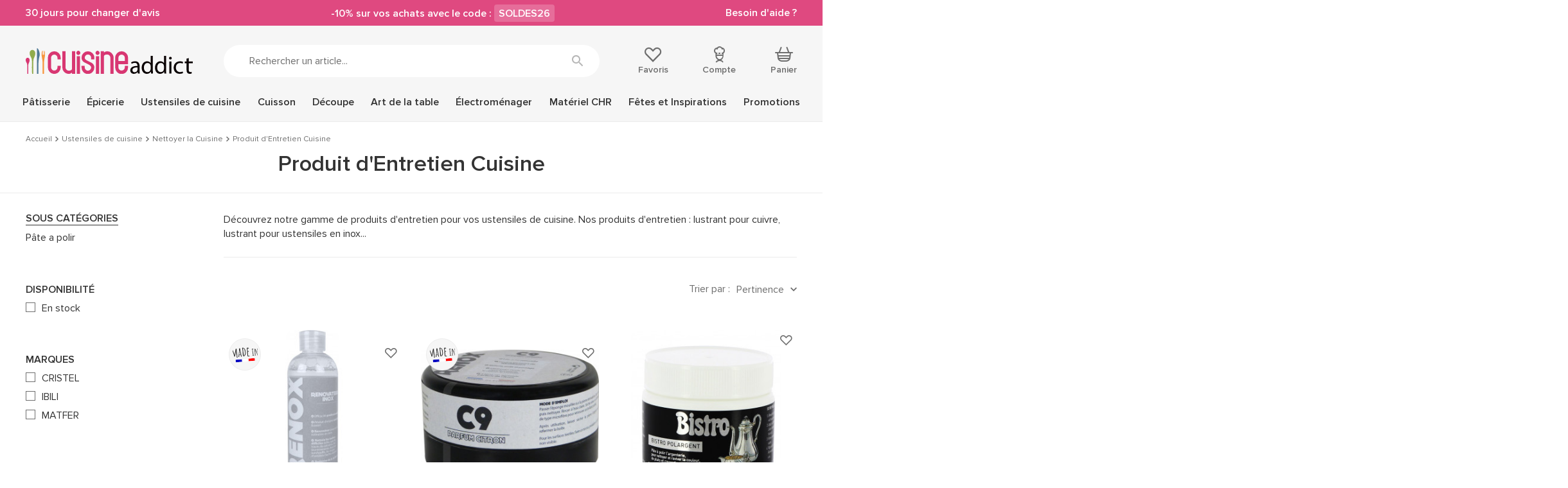

--- FILE ---
content_type: text/html; charset=utf-8
request_url: https://www.cuisineaddict.com/acheter-produits-d-entretien-101.htm
body_size: 31328
content:
<!DOCTYPE HTML> <!--[if lt IE 7]><html xmlns:og="http://ogp.me/ns#" class="no-js lt-ie9 lt-ie8 lt-ie7" lang="fr-fr"><![endif]--> <!--[if IE 7]><html xmlns:og="http://ogp.me/ns#" class="no-js lt-ie9 lt-ie8 ie7" lang="fr-fr"><![endif]--> <!--[if IE 8]><html xmlns:og="http://ogp.me/ns#" class="no-js lt-ie9 ie8" lang="fr-fr"><![endif]--> <!--[if gt IE 8]><html xmlns:og="http://ogp.me/ns#" class="no-js ie9" lang="fr-fr"><![endif]--><html xmlns:og="http://ogp.me/ns#" lang="fr-fr"><head> <style>.async-hide {
                opacity: 0 !important
            }</style> <script data-keepinline="1">(function (a, s, y, n, c, h, i, d, e) {
            s.className += ' ' + y
            h.start = 1 * new Date
            h.end = i = function () {
              s.className = s.className.replace(RegExp(' ?' + y), '')
            };
            (a[n] = a[n] || []).hide = h
            setTimeout(function () {
              i()
              h.end = null
            }, c)
            h.timeout = c
          })(window, document.documentElement, 'async-hide', 'dataLayer', 4000,
            {'GTM-5TPVLWV': true})</script> <meta charset="utf-8"/><title>Produit Entretien Cuisine Professionnel: Ustensile & Produit de cuisine, nettoyage, pate a polir | acheter sur Cuisineaddict.com</title><meta name="description" content="Achat en ligne ➤ Produit d\'Entretien Cuisine sur Cuisine Addict! ⚡ Livraison rapide & gratuite à partir de 49€ ❤️ Service client ✔️ 30 j. pour changer d\'avis"/><meta name="keywords" content="produits, produit, entretien, ustensiles, ustensile, matériel, cuisine, matériels, cuivre, inox, argent, poêle, batterie, batteries, casserole, bassine, cuisineaddict, achat, vente, acheter, prix, lustrant, lustrants"/><meta name="generator" content="PrestaShop"/><meta name="robots" content="index,follow"/><meta name="viewport" content="width=device-width, minimum-scale=1.0, maximum-scale=1.0, initial-scale=1.0"/><meta name="apple-mobile-web-app-capable" content="yes"/><link rel="icon" type="image/vnd.microsoft.icon" href="https://www.cuisineaddict.com/themes/antadis/src/img/favicon.ico"/><link rel="shortcut icon" type="image/x-icon" href="https://www.cuisineaddict.com/themes/antadis/src/img/favicon.ico"/><link rel="preconnect" href="https://www.googletagmanager.com" crossorigin><link rel="preload" href="/themes/antadis/src/fonts/icon/icomoon.woff2" as="font" type="font/woff2" crossorigin="anonymous"><link rel="preload" href="/themes/antadis/src/fonts/proxima-nova/proxima_nova_black.woff2" as="font" type="font/woff2" crossorigin="anonymous"><link rel="preload" href="/themes/antadis/src/fonts/proxima-nova/proxima_nova_regular.woff2" as="font" type="font/woff2" crossorigin="anonymous"><link rel="preload" href="/themes/antadis/src/fonts/proxima-nova/proxima_nova_semibold.woff2" as="font" type="font/woff2" crossorigin="anonymous"><link rel="preload" href="https://www.cuisineaddict.com/themes/antadis/build/css/critical.6a81c16ae3afd8038dac.css" as="style" /><link rel="stylesheet" href="https://www.cuisineaddict.com/themes/antadis/build/css/critical.6a81c16ae3afd8038dac.css" />  <script async data-keepinline="1">(function () {
        var sf = document.createElement('script')
        sf.type = 'text/javascript'
        sf.src = 'https://tag.search.sensefuel.live/tag/b9874df3-4ec8-4dcd-aaec-7201fe3ef4e3/tagp.js'
        document.head.insertBefore(sf, document.head.firstChild)
      })()</script>   <script async data-keepinline="1">(function (w, d, s, l, i) {
        w[l] = w[l] || []
        w[l].push({
          'gtm.start':
            new Date().getTime(), event: 'gtm.js',
        })
        var f = d.getElementsByTagName(s)[0],
          j = d.createElement(s), dl = l != 'dataLayer' ? '&l=' + l : ''
        j.async = true
        j.src =
          'https://www.googletagmanager.com/gtm.js?id=' + i + dl
        f.parentNode.insertBefore(j, f)
      })(window, document, 'script', 'dataLayer', 'GTM-5TPVLWV')</script>  <link rel="canonical" href="https://www.cuisineaddict.com/acheter-produits-d-entretien-101.htm" /><link rel="prefetch" href="https://www.paypal.com/sdk/js?client-id=AXjYFXWyb4xJCErTUDiFkzL0Ulnn-bMm4fal4G-1nQXQ1ZQxp06fOuE7naKUXGkq2TZpYSiI9xXbs4eo&merchant-id=K9KCFPXTPDSRN&currency=EUR&intent=capture&commit=false&vault=false&integration-date=2022-14-06&disable-funding=bancontact,blik,card,eps,giropay,ideal,mybank,p24,paylater,sofort&components=marks,funding-eligibility" as="script"> <meta property="og:site_name" content="Cuisine Addict" /><meta property="og:title" content="Produit Entretien Cuisine Professionnel: Ustensile &amp; Produit de cuisine, nettoyage, pate a polir | acheter sur Cuisineaddict.com" /><meta property="og:type" content="website" /><meta property="og:url" content="https://www.cuisineaddict.com/acheter-produits-d-entretien-101.htm" /><meta property="og:image" content="http://www.cuisineaddict.com/img/c/banners/723.jpg" /><meta property="og:description" content=" Découvrez notre gamme de produits d&#039;entretien pour vos ustensiles de cuisine. Nos produits d&#039;entretien : lustrant pour cuivre, lustrant pour ustensiles en inox... " /></head><body id="category" class=" category category-723 category-acheter-produits-d-entretien-101 lang_fr"> <header class="header-main animated animated-full"><div class="overtop-main overtop ctn-fluid flex center-xxs between-md middle-xxs"><div class="promo-block"> <a class="promo-link" href="https://www.cuisineaddict.com/cms/15-boutique-30-jours-pour-changer-d-avis-41"> 30 jours pour changer d'avis </a></div><div class="promo-block"> -10% sur vos achats avec le code : <span class="promo-subtitle">SOLDES26</span></div><div class="promo-block"> <a class="promo-link" href="https://www.cuisineaddict.com/nous-contacter"> Besoin d'aide ? </a></div></div><div class="header-top"><div class="ctn"><div class="row start-xxs between-sm middle-xxs"><div class="header-top-left xxs2 hide-md"> <a class="menu-action"> <i class="icon icon-menu"></i> <small class="label">Menu</small> </a><div class="header-cart"><div class="header-icon"> <a class="header-icon-link" href="https://www.cuisineaddict.com/commande" title="Panier" rel="nofollow"> <span class="total nb-product-total header-pin empty">0</span> <i class="icon icon-cart"></i> <span class="header-label">Panier</span> </a></div><div class="cart-block cart-summary"><div class="cart-block-ctn"><div class="cart-block-inner no-scrollbar"><div class="alert alert-success left-to-freeshipping"><div class="left-to-freeshipping-notfree"> Plus que <span class="ajax-left-to-free-shipping">59,00 €</span> pour bénéficier de la livraison offerte</div><div class="left-to-freeshipping-free" style="display: none"> Livraison offerte</div></div><div class="cart-block-products-wrapper"></div><div class="no-products cart_block_no_products"> <span class="alert alert-danger"> Votre panier est vide </span></div><div class="cart-prices hidden"><div class="cart-prices-line first-line line flex middle-xxs unvisible"> <span class="name"> Livraison </span> <span class="price cart_block_shipping_cost ajax_cart_shipping_cost"> À définir </span></div><div class="cart-prices-line line last-line"><div class="flex middle-xxs total-with-taxes"><div class="label">Total TTC</div><div class="price cart_block_total ajax_block_cart_total js-total-cart" data-price="0">0,00 €</div></div><div class="flex middle-xxs total-without-taxes"><div class="label">Total HT</div><div class="price cart_block_total_wt ajax_total_price_wt">0,00 €</div></div></div></div></div></div></div></div><div class="ctn cart-new-product-ctn"><div style="display: none" class="cart-block cart-new-product"><div class="cart-block-ctn"><div class="cart-block-inner no-scrollbar"><div class="cart-block-add"><div class="cart-new-add-success">Votre article a été ajouté au panier</div><div class="alert alert-success left-to-freeshipping"><div class="left-to-freeshipping-notfree"> Plus que <span class="ajax-left-to-free-shipping">59,00 €</span> pour bénéficier de la livraison offerte</div><div class="left-to-freeshipping-free" style="display: none"> Livraison offerte</div></div><div class="cart-block-item"><div class="cart-block-item-content flex middle-xxs start-xxs nowrap"> <a class="cart-block-img nogrow" href="#"> <img src="" alt="Cuisine Addict"/> </a><div class="cart-block-item-info"><div class="product-name"><span class="product-quantity"></span><a class="cart_block_product_name" href="#" title=""></a></div><div class="product-price flex start-xxs"> <span class="current-price price"></span> <span class="old-price"></span></div></div></div></div></div><div class="cart-block-see"> <a class="btn btn-small btn-fw" href="https://www.cuisineaddict.com/commande" title="Voir mon panier" rel="nofollow"> Voir mon panier </a></div></div></div></div></div></div> <span class="header-logo xxs8 sm3"> <a href="https://www.cuisineaddict.com/" title="Cuisine Addict"> <img class="header-logo-img" src="https://www.cuisineaddict.com/themes/antadis/src/img/logo.svg" alt="Cuisine Addict"/> </a> </span><div class="header-search xxs12 md6"><form class="header-search-form search-form" method="get" action="#"> <input class="header-search-input form-control search-input" type="text" name="search" placeholder="Rechercher un article..." value=""> <button class="header-search-button search-submit btn-unstyled" type="submit" name="submit_search" title="Rechercher"><i class="icon icon-search"></i></button></form></div><div class="header-top-right xxs12 sm3"><div class="header-top-right-inner flex between-sm"><div class="header-wishlist header-icon"> <a rel="nofollow" class="ipanel header-icon-link" data-panel="panel-account" href="https://www.cuisineaddict.com/module/advwishlist/mywishlist" title="Favoris"> <i class="icon icon-empty-heart"></i> <span class="header-label">Favoris</span> </a></div><div class="header-user"><div class="header-icon"> <a href="https://www.cuisineaddict.com/mon-compte" title="Compte" class="ipanel header-icon-link" data-panel="panel-account" rel="nofollow"> <i class="icon icon-account"></i> <span class="header-label">Compte</span> </a></div></div><div class="header-cart"><div class="header-icon"> <a class="header-icon-link" href="https://www.cuisineaddict.com/commande" title="Panier" rel="nofollow"> <span class="total nb-product-total header-pin empty">0</span> <i class="icon icon-cart"></i> <span class="header-label">Panier</span> </a></div><div class="cart-block cart-summary"><div class="cart-block-ctn"><div class="cart-block-inner no-scrollbar"><div class="alert alert-success left-to-freeshipping"><div class="left-to-freeshipping-notfree"> Plus que <span class="ajax-left-to-free-shipping">59,00 €</span> pour bénéficier de la livraison offerte</div><div class="left-to-freeshipping-free" style="display: none"> Livraison offerte</div></div><div class="cart-block-products-wrapper"></div><div class="no-products cart_block_no_products"> <span class="alert alert-danger"> Votre panier est vide </span></div><div class="cart-prices hidden"><div class="cart-prices-line first-line line flex middle-xxs unvisible"> <span class="name"> Livraison </span> <span class="price cart_block_shipping_cost ajax_cart_shipping_cost"> À définir </span></div><div class="cart-prices-line line last-line"><div class="flex middle-xxs total-with-taxes"><div class="label">Total TTC</div><div class="price cart_block_total ajax_block_cart_total js-total-cart" data-price="0">0,00 €</div></div><div class="flex middle-xxs total-without-taxes"><div class="label">Total HT</div><div class="price cart_block_total_wt ajax_total_price_wt">0,00 €</div></div></div></div></div></div></div></div><div class="ctn cart-new-product-ctn"><div style="display: none" class="cart-block cart-new-product"><div class="cart-block-ctn"><div class="cart-block-inner no-scrollbar"><div class="cart-block-add"><div class="cart-new-add-success">Votre article a été ajouté au panier</div><div class="alert alert-success left-to-freeshipping"><div class="left-to-freeshipping-notfree"> Plus que <span class="ajax-left-to-free-shipping">59,00 €</span> pour bénéficier de la livraison offerte</div><div class="left-to-freeshipping-free" style="display: none"> Livraison offerte</div></div><div class="cart-block-item"><div class="cart-block-item-content flex middle-xxs start-xxs nowrap"> <a class="cart-block-img nogrow" href="#"> <img src="" alt="Cuisine Addict"/> </a><div class="cart-block-item-info"><div class="product-name"><span class="product-quantity"></span><a class="cart_block_product_name" href="#" title=""></a></div><div class="product-price flex start-xxs"> <span class="current-price price"></span> <span class="old-price"></span></div></div></div></div></div><div class="cart-block-see"> <a class="btn btn-small btn-fw" href="https://www.cuisineaddict.com/commande" title="Voir mon panier" rel="nofollow"> Voir mon panier </a></div></div></div></div></div></div></div></div></div></div> <nav class="advmenu middle-lg"><div class="header-mobile"><div class="overtop ctn-fluid flex center-xxs between-md middle-xxs"><div class="promo-block"> <a class="promo-link" href="https://www.cuisineaddict.com/cms/15-boutique-30-jours-pour-changer-d-avis-41"> 30 jours pour changer d'avis </a></div><div class="promo-block"> -10% sur vos achats avec le code : <span class="promo-subtitle">SOLDES26</span></div><div class="promo-block"> <a class="promo-link" href="https://www.cuisineaddict.com/nous-contacter"> Besoin d'aide ? </a></div></div><div class="header-top"><div class="ctn"><div class="row start-xxs between-sm middle-xxs"><div class="header-top-left xxs2 hide-md"> <a class="menu-action"> <i class="icon icon-close"></i> <small class="label">Menu</small> </a><div class="header-cart"><div class="header-icon"> <a class="header-icon-link" href="https://www.cuisineaddict.com/commande" title="Panier" rel="nofollow"> <span class="total nb-product-total header-pin empty">0</span> <i class="icon icon-cart"></i> <span class="header-label">Panier</span> </a></div><div class="cart-block cart-summary"><div class="cart-block-ctn"><div class="cart-block-inner no-scrollbar"><div class="alert alert-success left-to-freeshipping"><div class="left-to-freeshipping-notfree"> Plus que <span class="ajax-left-to-free-shipping">59,00 €</span> pour bénéficier de la livraison offerte</div><div class="left-to-freeshipping-free" style="display: none"> Livraison offerte</div></div><div class="cart-block-products-wrapper"></div><div class="no-products cart_block_no_products"> <span class="alert alert-danger"> Votre panier est vide </span></div><div class="cart-prices hidden"><div class="cart-prices-line first-line line flex middle-xxs unvisible"> <span class="name"> Livraison </span> <span class="price cart_block_shipping_cost ajax_cart_shipping_cost"> À définir </span></div><div class="cart-prices-line line last-line"><div class="flex middle-xxs total-with-taxes"><div class="label">Total TTC</div><div class="price cart_block_total ajax_block_cart_total js-total-cart" data-price="0">0,00 €</div></div><div class="flex middle-xxs total-without-taxes"><div class="label">Total HT</div><div class="price cart_block_total_wt ajax_total_price_wt">0,00 €</div></div></div></div></div></div></div></div><div class="ctn cart-new-product-ctn"><div style="display: none" class="cart-block cart-new-product"><div class="cart-block-ctn"><div class="cart-block-inner no-scrollbar"><div class="cart-block-add"><div class="cart-new-add-success">Votre article a été ajouté au panier</div><div class="alert alert-success left-to-freeshipping"><div class="left-to-freeshipping-notfree"> Plus que <span class="ajax-left-to-free-shipping">59,00 €</span> pour bénéficier de la livraison offerte</div><div class="left-to-freeshipping-free" style="display: none"> Livraison offerte</div></div><div class="cart-block-item"><div class="cart-block-item-content flex middle-xxs start-xxs nowrap"> <a class="cart-block-img nogrow" href="#"> <img src="" alt="Cuisine Addict"/> </a><div class="cart-block-item-info"><div class="product-name"><span class="product-quantity"></span><a class="cart_block_product_name" href="#" title=""></a></div><div class="product-price flex start-xxs"> <span class="current-price price"></span> <span class="old-price"></span></div></div></div></div></div><div class="cart-block-see"> <a class="btn btn-small btn-fw" href="https://www.cuisineaddict.com/commande" title="Voir mon panier" rel="nofollow"> Voir mon panier </a></div></div></div></div></div></div> <span class="header-logo xxs8 sm3"> <a href="https://www.cuisineaddict.com/" title="Cuisine Addict"> <img class="header-logo-img lazy" src="[data-uri]" data-src="https://www.cuisineaddict.com/themes/antadis/src/img/logo.svg" alt="Cuisine Addict"/> </a> </span><div class="header-search xxs12 md6"><form class="header-search-form search-form" method="get" action="#"> <input class="header-search-input form-control search-input" type="text" name="search" placeholder="Rechercher un article..." value=""> <button class="header-search-button search-submit btn-unstyled" type="submit" name="submit_search" title="Rechercher"><i class="icon icon-search"></i></button></form></div><div class="header-top-right xxs12 sm3"><div class="header-top-right-inner flex between-sm"><div class="header-wishlist header-icon"> <a rel="nofollow" class="ipanel header-icon-link" data-panel="panel-account" href="https://www.cuisineaddict.com/module/advwishlist/mywishlist" title="Favoris"> <i class="icon icon-empty-heart"></i> <span class="header-label">Favoris</span> </a></div><div class="header-user"><div class="header-icon"> <a href="https://www.cuisineaddict.com/mon-compte" title="Compte" class="ipanel header-icon-link" data-panel="panel-account" rel="nofollow"> <i class="icon icon-account"></i> <span class="header-label">Compte</span> </a></div></div><div class="header-cart"><div class="header-icon"> <a class="header-icon-link" href="https://www.cuisineaddict.com/commande" title="Panier" rel="nofollow"> <span class="total nb-product-total header-pin empty">0</span> <i class="icon icon-cart"></i> <span class="header-label">Panier</span> </a></div><div class="cart-block cart-summary"><div class="cart-block-ctn"><div class="cart-block-inner no-scrollbar"><div class="alert alert-success left-to-freeshipping"><div class="left-to-freeshipping-notfree"> Plus que <span class="ajax-left-to-free-shipping">59,00 €</span> pour bénéficier de la livraison offerte</div><div class="left-to-freeshipping-free" style="display: none"> Livraison offerte</div></div><div class="cart-block-products-wrapper"></div><div class="no-products cart_block_no_products"> <span class="alert alert-danger"> Votre panier est vide </span></div><div class="cart-prices hidden"><div class="cart-prices-line first-line line flex middle-xxs unvisible"> <span class="name"> Livraison </span> <span class="price cart_block_shipping_cost ajax_cart_shipping_cost"> À définir </span></div><div class="cart-prices-line line last-line"><div class="flex middle-xxs total-with-taxes"><div class="label">Total TTC</div><div class="price cart_block_total ajax_block_cart_total js-total-cart" data-price="0">0,00 €</div></div><div class="flex middle-xxs total-without-taxes"><div class="label">Total HT</div><div class="price cart_block_total_wt ajax_total_price_wt">0,00 €</div></div></div></div></div></div></div></div><div class="ctn cart-new-product-ctn"><div style="display: none" class="cart-block cart-new-product"><div class="cart-block-ctn"><div class="cart-block-inner no-scrollbar"><div class="cart-block-add"><div class="cart-new-add-success">Votre article a été ajouté au panier</div><div class="alert alert-success left-to-freeshipping"><div class="left-to-freeshipping-notfree"> Plus que <span class="ajax-left-to-free-shipping">59,00 €</span> pour bénéficier de la livraison offerte</div><div class="left-to-freeshipping-free" style="display: none"> Livraison offerte</div></div><div class="cart-block-item"><div class="cart-block-item-content flex middle-xxs start-xxs nowrap"> <a class="cart-block-img nogrow" href="#"> <img src="" alt="Cuisine Addict"/> </a><div class="cart-block-item-info"><div class="product-name"><span class="product-quantity"></span><a class="cart_block_product_name" href="#" title=""></a></div><div class="product-price flex start-xxs"> <span class="current-price price"></span> <span class="old-price"></span></div></div></div></div></div><div class="cart-block-see"> <a class="btn btn-small btn-fw" href="https://www.cuisineaddict.com/commande" title="Voir mon panier" rel="nofollow"> Voir mon panier </a></div></div></div></div></div></div></div></div></div></div></div><div class="ctn"><ul class="advmenu-content row"><li class="advmenu-root-item advmenu-item"><div class="advmenu-root-item-content"> <a class="advmenu-root-link flex middle-xxs" title="Pâtisserie" href="https://www.cuisineaddict.com/acheter-patisserie-14.htm" >Pâtisserie <img class="hide-md lazy" src="[data-uri]" data-src="https://www.cuisineaddict.com/themes/antadis/src/img/menu_img_mobile_default.png" alt="Pâtisserie"> </a></div><div class="advsubmenu"><div class="advsubmenu-inner"><div class="ctn"><div class="close-tab"> <a class="close-tab-link" href="#"><div class="flex middle-xxs"> <span class="close-tab-title advmenu-root-link"><i class="icon icon-arrow-left"></i>Pâtisserie</span> <img class="hide-md lazy" src="[data-uri]" data-src="https://www.cuisineaddict.com/themes/antadis/src/img/menu_img_mobile_default.png" alt="Pâtisserie"></div> </a></div><div class="advsubmenu-row row"><div class="xxs lg8"><div class="row"><div class="xxs12 md"><ul class="advsubmenu-list"><li class="advsubmenu-item child-link"> <a class="flex middle-xxs referal advsubmenu-link menu-subtitle" title="Moules" href="https://www.cuisineaddict.com/acheter-moules.htm" > <span class="advsubmenu-title">Moules</span> <img class="hide-md advsubmenu-img lazy" src="[data-uri]" data-src="https://www.cuisineaddict.com/themes/antadis/src/img/menu_img_mobile_default.png" alt="Moules"> </a><ul class="advsubmenu-child-menu"><li class="advsubmenu-child-item"> <a class="advsubmenu-child-link link" title="Moules en Papier" href="https://www.cuisineaddict.com/acheter-moules-en-papier-179.htm" > Moules en Papier </a></li><li class="advsubmenu-child-item"> <a class="advsubmenu-child-link link" title="Moules à gâteaux" href="https://www.cuisineaddict.com/acheter-moules-a-gateaux-131.htm" > Moules à gâteaux </a></li><li class="advsubmenu-child-item"> <a class="advsubmenu-child-link link" title="Moule Silicone" href="https://www.cuisineaddict.com/acheter-moule-silicone-39.htm" > Moule Silicone </a></li><li class="advsubmenu-child-item"> <a class="advsubmenu-child-link link" title="Moule anti-adhésif" href="https://www.cuisineaddict.com/acheter-moule-anti-adhesif-126.htm" > Moule anti-adhésif </a></li><li class="advsubmenu-child-item"> <a class="advsubmenu-child-link link" title="Moule Fer Blanc" href="https://www.cuisineaddict.com/acheter-moule-fer-blanc-152.htm" > Moule Fer Blanc </a></li><li><div class="see-all"> <a class="see-all-link" href="https://www.cuisineaddict.com/acheter-moules.htm"> Voir tout </a></div></li></ul></li><li class="advsubmenu-item child-link"> <a class="flex middle-xxs referal advsubmenu-link menu-subtitle" title="Matériel Pâtisserie" href="https://www.cuisineaddict.com/materiel-patisserie.htm" > <span class="advsubmenu-title">Matériel Pâtisserie</span> <img class="hide-md advsubmenu-img lazy" src="[data-uri]" data-src="https://www.cuisineaddict.com/themes/antadis/src/img/menu_img_mobile_default.png" alt="Matériel Pâtisserie"> </a><ul class="advsubmenu-child-menu"><li class="advsubmenu-child-item"> <a class="advsubmenu-child-link link" title="Ustensiles Pâtisserie" href="https://www.cuisineaddict.com/acheter-ustensiles-patisserie-30.htm" > Ustensiles Pâtisserie </a></li><li class="advsubmenu-child-item"> <a class="advsubmenu-child-link link" title="Emporte Pièce - Découpoir Pâtisserie" href="https://www.cuisineaddict.com/acheter-emporte-piece-decoupoir-patisserie-60.htm" > Emporte Pièce - Découpoir Pâtisserie </a></li><li class="advsubmenu-child-item"> <a class="advsubmenu-child-link link" title="Cercle à Patisserie" href="https://www.cuisineaddict.com/acheter-cercle-a-patisserie-41.htm" > Cercle à Patisserie </a></li><li class="advsubmenu-child-item"> <a class="advsubmenu-child-link link" title="Guitares Pâtisserie" href="https://www.cuisineaddict.com/acheter-guitares-patisserie-180.htm" > Guitares Pâtisserie </a></li><li><div class="see-all"> <a class="see-all-link" href="https://www.cuisineaddict.com/materiel-patisserie.htm"> Voir tout </a></div></li></ul></li></ul></div><div class="xxs12 md"><ul class="advsubmenu-list"><li class="advsubmenu-item child-link"> <a class="flex middle-xxs referal advsubmenu-link menu-subtitle" title="Emballages, Présentoirs" href="https://www.cuisineaddict.com/emballages-presentoirs.htm" > <span class="advsubmenu-title">Emballages, Présentoirs</span> <img class="hide-md advsubmenu-img lazy" src="[data-uri]" data-src="https://www.cuisineaddict.com/themes/antadis/src/img/menu_img_mobile_default.png" alt="Emballages, Présentoirs"> </a><ul class="advsubmenu-child-menu"><li class="advsubmenu-child-item"> <a class="advsubmenu-child-link link" title="Présentoirs pour Gâteaux " href="https://www.cuisineaddict.com/acheter-presentoirs-pour-gateaux-274.htm" > Présentoirs pour Gâteaux </a></li><li class="advsubmenu-child-item"> <a class="advsubmenu-child-link link" title="Emballage Alimentaire" href="https://www.cuisineaddict.com/acheter-emballage-boite-95.htm" > Emballage Alimentaire </a></li><li class="advsubmenu-child-item"> <a class="advsubmenu-child-link link" title="Bolduc" href="https://www.cuisineaddict.com/acheter-ruban-bolduc-raphia.htm" > Bolduc </a></li><li class="advsubmenu-child-item"> <a class="advsubmenu-child-link link" title="Raphia" href="https://www.cuisineaddict.com/acheter-raphia.htm" > Raphia </a></li><li><div class="see-all"> <a class="see-all-link" href="https://www.cuisineaddict.com/emballages-presentoirs.htm"> Voir tout </a></div></li></ul></li><li class="advsubmenu-item child-link"> <a class="flex middle-xxs referal advsubmenu-link menu-subtitle" title="Plaques à Pâtisserie" href="https://www.cuisineaddict.com/acheter-plaques-a-patisserie-56.htm" > <span class="advsubmenu-title">Plaques à Pâtisserie</span> <img class="hide-md advsubmenu-img lazy" src="[data-uri]" data-src="https://www.cuisineaddict.com/themes/antadis/src/img/menu_img_mobile_default.png" alt="Plaques à Pâtisserie"> </a><ul class="advsubmenu-child-menu"><li class="advsubmenu-child-item"> <a class="advsubmenu-child-link link" title="Grille Pâtisserie" href="https://www.cuisineaddict.com/acheter-grille-patisserie-810.htm" > Grille Pâtisserie </a></li><li class="advsubmenu-child-item"> <a class="advsubmenu-child-link link" title="Plaque Macaron" href="https://www.cuisineaddict.com/acheter-plaque-macaron-795.htm" > Plaque Macaron </a></li><li class="advsubmenu-child-item"> <a class="advsubmenu-child-link link" title="Plaque de Cuisson Perforée" href="https://www.cuisineaddict.com/acheter-plaque-de-cuisson-perforee-811.htm" > Plaque de Cuisson Perforée </a></li><li class="advsubmenu-child-item"> <a class="advsubmenu-child-link link" title="Tapis Silicone Pâtisserie" href="https://www.cuisineaddict.com/acheter-tapis-silicone-patisserie-817.htm" > Tapis Silicone Pâtisserie </a></li><li class="advsubmenu-child-item"> <a class="advsubmenu-child-link link" title="Caisse à Génoise" href="https://www.cuisineaddict.com/acheter-plaque-a-genoise-caisse-a-genoise.htm" > Caisse à Génoise </a></li><li><div class="see-all"> <a class="see-all-link" href="https://www.cuisineaddict.com/acheter-plaques-a-patisserie-56.htm"> Voir tout </a></div></li></ul></li></ul></div><div class="xxs12 md"><ul class="advsubmenu-list"><li class="advsubmenu-item child-link"> <a class="flex middle-xxs referal advsubmenu-link menu-subtitle" title="Douilles et Décorations" href="https://www.cuisineaddict.com/douilles-et-decorations.htm" > <span class="advsubmenu-title">Douilles et Décorations</span> <img class="hide-md advsubmenu-img lazy" src="[data-uri]" data-src="https://www.cuisineaddict.com/themes/antadis/src/img/menu_img_mobile_default.png" alt="Douilles et Décorations"> </a><ul class="advsubmenu-child-menu"><li class="advsubmenu-child-item"> <a class="advsubmenu-child-link link" title="Douilles Pâtisserie" href="https://www.cuisineaddict.com/acheter-douilles-patisserie-50.htm" > Douilles Pâtisserie </a></li><li class="advsubmenu-child-item"> <a class="advsubmenu-child-link link" title="Poches à Douille Pâtissières" href="https://www.cuisineaddict.com/acheter-poches-a-douille-patissieres-51.htm" > Poches à Douille Pâtissières </a></li><li class="advsubmenu-child-item"> <a class="advsubmenu-child-link link" title="Décoration Gâteau" href="https://www.cuisineaddict.com/acheter-decoration-gateau-cupcake-241.htm" > Décoration Gâteau </a></li><li class="advsubmenu-child-item"> <a class="advsubmenu-child-link link" title="Décoration Comestible" href="https://www.cuisineaddict.com/decoration-comestible.htm" > Décoration Comestible </a></li><li class="advsubmenu-child-item"> <a class="advsubmenu-child-link link" title="Ustensiles Décor Gâteau" href="https://www.cuisineaddict.com/ustensiles-decor-gateau.htm" > Ustensiles Décor Gâteau </a></li><li class="advsubmenu-child-item"> <a class="advsubmenu-child-link link" title="Aérographe" href="https://www.cuisineaddict.com/acheter-aerographe-1131.htm" > Aérographe </a></li><li><div class="see-all"> <a class="see-all-link" href="https://www.cuisineaddict.com/douilles-et-decorations.htm"> Voir tout </a></div></li></ul></li><li class="advsubmenu-item child-link"> <a class="flex middle-xxs referal advsubmenu-link menu-subtitle" title="Matériel Chocolaterie" href="https://www.cuisineaddict.com/acheter-materiel-chocolaterie-1270.htm" > <span class="advsubmenu-title">Matériel Chocolaterie</span> <img class="hide-md advsubmenu-img lazy" src="[data-uri]" data-src="https://www.cuisineaddict.com/themes/antadis/src/img/menu_img_mobile_default.png" alt="Matériel Chocolaterie"> </a><ul class="advsubmenu-child-menu"><li class="advsubmenu-child-item"> <a class="advsubmenu-child-link link" title="Moules à Chocolat" href="https://www.cuisineaddict.com/acheter-moules-a-chocolat-209.htm" > Moules à Chocolat </a></li><li class="advsubmenu-child-item"> <a class="advsubmenu-child-link link" title="Ustensiles Chocolat" href="https://www.cuisineaddict.com/ustensiles-chocolat.htm" > Ustensiles Chocolat </a></li><li class="advsubmenu-child-item"> <a class="advsubmenu-child-link link" title="Tempéreuse Chocolat" href="https://www.cuisineaddict.com/tempereuse-chocolat.htm" > Tempéreuse Chocolat </a></li><li class="advsubmenu-child-item"> <a class="advsubmenu-child-link link" title="Fontaine à Chocolat" href="https://www.cuisineaddict.com/fontaine-chocolat.htm" > Fontaine à Chocolat </a></li><li><div class="see-all"> <a class="see-all-link" href="https://www.cuisineaddict.com/acheter-materiel-chocolaterie-1270.htm"> Voir tout </a></div></li></ul></li></ul></div><div class="xxs12 text-center advmenu-universe"> <a href="https://www.cuisineaddict.com/acheter-patisserie-14.htm" class="advmenu-universe-link btn btn-large">Découvrir l'univers</a></div></div></div><div class="md4 hide-xxs show-md advmenu-cta js-promotion-click js-promotion-menu-view" data-id="2023standard-moules-silicone" data-name="moulessilicone" data-type="menu" data-position="patisserie"><div class="inner"><p><a href="https://www.cuisineaddict.com/acheter-emporte-piece-galette-des-rois.htm"><img src="https://www.cuisineaddict.com/img/cms/MEA%20LAYER/PATISSERIE_d%C3%A9coupoirs-galette.png" alt="Emporte-pièce galette des rois" width="410" height="410" /></a></p></div></div></div></div></div></div></li><li class="advmenu-root-item advmenu-item"><div class="advmenu-root-item-content"> <a class="advmenu-root-link flex middle-xxs" title="Épicerie" href="https://www.cuisineaddict.com/acheter-epicerie-43.htm" >Épicerie <img class="hide-md lazy" src="[data-uri]" data-src="https://www.cuisineaddict.com/themes/antadis/src/img/menu_img_mobile_default.png" alt="Épicerie"> </a></div><div class="advsubmenu"><div class="advsubmenu-inner"><div class="ctn"><div class="close-tab"> <a class="close-tab-link" href="#"><div class="flex middle-xxs"> <span class="close-tab-title advmenu-root-link"><i class="icon icon-arrow-left"></i>Épicerie</span> <img class="hide-md lazy" src="[data-uri]" data-src="https://www.cuisineaddict.com/themes/antadis/src/img/menu_img_mobile_default.png" alt="Épicerie"></div> </a></div><div class="advsubmenu-row row"><div class="xxs lg8"><div class="row"><div class="xxs12 md"><ul class="advsubmenu-list"><li class="advsubmenu-item child-link"> <a class="flex middle-xxs referal advsubmenu-link menu-subtitle" title="Salé" href="https://www.cuisineaddict.com/epicerie-salee.htm" > <span class="advsubmenu-title">Salé</span> <img class="hide-md advsubmenu-img lazy" src="[data-uri]" data-src="https://www.cuisineaddict.com/themes/antadis/src/img/menu_img_mobile_default.png" alt="Salé"> </a><ul class="advsubmenu-child-menu"><li class="advsubmenu-child-item"> <a class="advsubmenu-child-link link" title="Epicerie fine" href="https://www.cuisineaddict.com/acheter-epicerie-fine-232.htm" > Epicerie fine </a></li><li class="advsubmenu-child-item"> <a class="advsubmenu-child-link link" title="Sel" href="https://www.cuisineaddict.com/acheter-sel-1251.htm" > Sel </a></li><li class="advsubmenu-child-item"> <a class="advsubmenu-child-link link" title="Poivre" href="https://www.cuisineaddict.com/acheter-poivre-1248.htm" > Poivre </a></li><li class="advsubmenu-child-item"> <a class="advsubmenu-child-link link" title="Moutarde" href="https://www.cuisineaddict.com/moutarde.htm" > Moutarde </a></li><li class="advsubmenu-child-item"> <a class="advsubmenu-child-link link" title="Huiles" href="https://www.cuisineaddict.com/acheter-huiles-vinaigrettes-et-vinaigres-287.htm" > Huiles </a></li><li class="advsubmenu-child-item"> <a class="advsubmenu-child-link link" title="Vinaigres" href="https://www.cuisineaddict.com/vinaigres.htm" > Vinaigres </a></li><li class="advsubmenu-child-item"> <a class="advsubmenu-child-link link" title="Epices" href="https://www.cuisineaddict.com/acheter-epices-1254.htm" > Epices </a></li><li class="advsubmenu-child-item"> <a class="advsubmenu-child-link link" title="Marinade, Mélange Epices" href="https://www.cuisineaddict.com/marinade-melange-epices.htm" > Marinade, Mélange Epices </a></li><li class="advsubmenu-child-item"> <a class="advsubmenu-child-link link" title="Herbes Aromatiques" href="https://www.cuisineaddict.com/acheter-aromates-92.htm" > Herbes Aromatiques </a></li><li class="advsubmenu-child-item"> <a class="advsubmenu-child-link link" title="Fonds de sauce - sauces" href="https://www.cuisineaddict.com/acheter-fonds-de-sauce-sauces-98.htm" > Fonds de sauce - sauces </a></li><li><div class="see-all"> <a class="see-all-link" href="https://www.cuisineaddict.com/epicerie-salee.htm"> Voir tout </a></div></li></ul></li></ul></div><div class="xxs12 md"><ul class="advsubmenu-list"><li class="advsubmenu-item child-link"> <a class="flex middle-xxs referal advsubmenu-link menu-subtitle" title="Sucré" href="https://www.cuisineaddict.com/epicerie-sucree.htm" > <span class="advsubmenu-title">Sucré</span> <img class="hide-md advsubmenu-img lazy" src="[data-uri]" data-src="https://www.cuisineaddict.com/themes/antadis/src/img/menu_img_mobile_default.png" alt="Sucré"> </a><ul class="advsubmenu-child-menu"><li class="advsubmenu-child-item"> <a class="advsubmenu-child-link link menu-subtitle" title="Farine" href="https://www.cuisineaddict.com/acheter-farine-fecules-1255.htm" > Farine </a></li><li class="advsubmenu-child-item"> <a class="advsubmenu-child-link link" title="Chocolat de Couverture" href="https://www.cuisineaddict.com/acheter-chocolat-de-couverture-et-cacao-67.htm" > Chocolat de Couverture </a></li><li class="advsubmenu-child-item"> <a class="advsubmenu-child-link link" title="Fruits secs" href="https://www.cuisineaddict.com/acheter-fruits-secs-68.htm" > Fruits secs </a></li><li class="advsubmenu-child-item"> <a class="advsubmenu-child-link link" title="Sucre" href="https://www.cuisineaddict.com/acheter-sucre-589.htm" > Sucre </a></li><li class="advsubmenu-child-item"> <a class="advsubmenu-child-link link" title="Purée de Fruits, Coulis de Fruits" href="https://www.cuisineaddict.com/acheter-puree-de-fruits-coulis-de-fruits-99.htm" > Purée de Fruits, Coulis de Fruits </a></li><li class="advsubmenu-child-item"> <a class="advsubmenu-child-link link" title="Confiserie" href="https://www.cuisineaddict.com/acheter-bonbons-confiseries-85.htm" > Confiserie </a></li><li class="advsubmenu-child-item"> <a class="advsubmenu-child-link link" title="Nappages et glaçages" href="https://www.cuisineaddict.com/acheter-nappages-et-glacages-47.htm" > Nappages et glaçages </a></li><li class="advsubmenu-child-item"> <a class="advsubmenu-child-link link" title="Gousse de Vanille" href="https://www.cuisineaddict.com/acheter-gousse-de-vanille-1227.htm" > Gousse de Vanille </a></li><li class="advsubmenu-child-item"> <a class="advsubmenu-child-link link" title="Préparation Pâtisserie" href="https://www.cuisineaddict.com/preparation-patisserie.htm" > Préparation Pâtisserie </a></li><li class="advsubmenu-child-item"> <a class="advsubmenu-child-link link" title="Fruits confits" href="https://www.cuisineaddict.com/acheter-fruits-confits-1244.htm" > Fruits confits </a></li><li class="advsubmenu-child-item"> <a class="advsubmenu-child-link link" title="Pâte à Sucre" href="https://www.cuisineaddict.com/acheter-pate-a-sucre-277.htm" > Pâte à Sucre </a></li><li class="advsubmenu-child-item"> <a class="advsubmenu-child-link link" title="Produits Pâtisserie" href="https://www.cuisineaddict.com/acheter-produits-patisserie-63.htm" > Produits Pâtisserie </a></li><li class="advsubmenu-child-item"> <a class="advsubmenu-child-link link" title="Chocolats à offrir" href="https://www.cuisineaddict.com/acheter-chocolats-a-offrir.htm" > Chocolats à offrir </a></li><li><div class="see-all"> <a class="see-all-link" href="https://www.cuisineaddict.com/epicerie-sucree.htm"> Voir tout </a></div></li></ul></li></ul></div><div class="xxs12 md"><ul class="advsubmenu-list"><li class="advsubmenu-item child-link"> <a class="flex middle-xxs referal advsubmenu-link menu-subtitle" title="Boisson" href="https://www.cuisineaddict.com/boisson.htm" > <span class="advsubmenu-title">Boisson</span> <img class="hide-md advsubmenu-img lazy" src="[data-uri]" data-src="https://www.cuisineaddict.com/themes/antadis/src/img/menu_img_mobile_default.png" alt="Boisson"> </a><ul class="advsubmenu-child-menu"><li class="advsubmenu-child-item"> <a class="advsubmenu-child-link link menu-subtitle" title="Thé" href="https://www.cuisineaddict.com/the.htm" > Thé </a></li><li class="advsubmenu-child-item"> <a class="advsubmenu-child-link link menu-subtitle" title="Infusion" href="https://www.cuisineaddict.com/infusion.htm" > Infusion </a></li><li class="advsubmenu-child-item"> <a class="advsubmenu-child-link link" title="Jus, Sirops" href="https://www.cuisineaddict.com/acheter-jus-sirop-1246.htm" > Jus, Sirops </a></li><li class="advsubmenu-child-item"> <a class="advsubmenu-child-link link menu-subtitle" title="Bubble Tea" href="https://www.cuisineaddict.com/acheter-bubble-tea.htm" > Bubble Tea </a></li><li class="advsubmenu-child-item"> <a class="advsubmenu-child-link link menu-subtitle" title="Boissons Instantanées" href="https://www.cuisineaddict.com/acheter-boissons-instantanees.htm" > Boissons Instantanées </a></li><li><div class="see-all"> <a class="see-all-link" href="https://www.cuisineaddict.com/boisson.htm"> Voir tout </a></div></li></ul></li><li class="advsubmenu-item child-link"> <a class="flex middle-xxs referal advsubmenu-link menu-subtitle" title="Épicerie du Monde" href="https://www.cuisineaddict.com/cuisine-du-monde.htm" > <span class="advsubmenu-title">Épicerie du Monde</span> <img class="hide-md advsubmenu-img lazy" src="[data-uri]" data-src="https://www.cuisineaddict.com/themes/antadis/src/img/menu_img_mobile_default.png" alt="Épicerie du Monde"> </a><ul class="advsubmenu-child-menu"><li class="advsubmenu-child-item"> <a class="advsubmenu-child-link link menu-subtitle" title="Épicerie Japonaise" href="https://www.cuisineaddict.com/cuisine-japonaise.htm" > Épicerie Japonaise </a></li><li class="advsubmenu-child-item"> <a class="advsubmenu-child-link link menu-subtitle" title="Épicerie Chinoise" href="https://www.cuisineaddict.com/cuisine-chinoise.htm" > Épicerie Chinoise </a></li><li><div class="see-all"> <a class="see-all-link" href="https://www.cuisineaddict.com/cuisine-du-monde.htm"> Voir tout </a></div></li></ul></li></ul></div><div class="xxs12 md"><ul class="advsubmenu-list"><li class="advsubmenu-item child-link"> <a class="flex middle-xxs referal advsubmenu-link menu-subtitle" title="Aides culinaires" href="https://www.cuisineaddict.com/aides-culinaires.htm" > <span class="advsubmenu-title">Aides culinaires</span> <img class="hide-md advsubmenu-img lazy" src="[data-uri]" data-src="https://www.cuisineaddict.com/themes/antadis/src/img/menu_img_mobile_default.png" alt="Aides culinaires"> </a><ul class="advsubmenu-child-menu"><li class="advsubmenu-child-item"> <a class="advsubmenu-child-link link" title="Additifs Alimentaires" href="https://www.cuisineaddict.com/acheter-additifs-alimentaires-197.htm" > Additifs Alimentaires </a></li><li class="advsubmenu-child-item"> <a class="advsubmenu-child-link link" title="Colorants Alimentaires" href="https://www.cuisineaddict.com/acheter-colorant-alimentaire-patisserie-cuisine-62.htm" > Colorants Alimentaires </a></li><li class="advsubmenu-child-item"> <a class="advsubmenu-child-link link" title="Arômes Alimentaires" href="https://www.cuisineaddict.com/acheter-aromes-alimentaires-121.htm" > Arômes Alimentaires </a></li><li class="advsubmenu-child-item"> <a class="advsubmenu-child-link link" title="Spray Alimentaire" href="https://www.cuisineaddict.com/acheter-sprays-alimentaires-100.htm" > Spray Alimentaire </a></li><li class="advsubmenu-child-item"> <a class="advsubmenu-child-link link" title="Levures" href="https://www.cuisineaddict.com/acheter-levure-poudre-a-lever-579.htm" > Levures </a></li><li><div class="see-all"> <a class="see-all-link" href="https://www.cuisineaddict.com/aides-culinaires.htm"> Voir tout </a></div></li></ul></li><li class="advsubmenu-item child-link"> <a class="flex middle-xxs referal advsubmenu-link menu-subtitle" title="Labels" href="https://www.cuisineaddict.com/labels.htm" > <span class="advsubmenu-title">Labels</span> <img class="hide-md advsubmenu-img lazy" src="[data-uri]" data-src="https://www.cuisineaddict.com/themes/antadis/src/img/menu_img_mobile_default.png" alt="Labels"> </a><ul class="advsubmenu-child-menu"><li class="advsubmenu-child-item"> <a class="advsubmenu-child-link link" title="Produits Sans Gluten" href="https://www.cuisineaddict.com/acheter-produits-sans-gluten-860.htm" > Produits Sans Gluten </a></li><li class="advsubmenu-child-item"> <a class="advsubmenu-child-link link" title="Produits Bio" href="https://www.cuisineaddict.com/acheter-produits-bio-861.htm" > Produits Bio </a></li><li><div class="see-all"> <a class="see-all-link" href="https://www.cuisineaddict.com/labels.htm"> Voir tout </a></div></li></ul></li></ul></div><div class="xxs12 text-center advmenu-universe"> <a href="https://www.cuisineaddict.com/acheter-epicerie-43.htm" class="advmenu-universe-link btn btn-large">Découvrir l'univers</a></div></div></div><div class="md4 hide-xxs show-md advmenu-cta js-promotion-click js-promotion-menu-view" data-id="2022standard-chocolatcouverture" data-name="chocolatcouverture" data-type="menu" data-position="epicerie"><div class="inner"><p><a href="https://www.cuisineaddict.com/acheter-chocolat-de-couverture-et-cacao-67.htm"><img src="https://www.cuisineaddict.com/img/cms/A-Chocolats%20de%20couverture.png" alt="Chocolat de couverture" width="410" height="410" /></a></p></div></div></div></div></div></div></li><li class="advmenu-root-item advmenu-item"><div class="advmenu-root-item-content"> <a class="advmenu-root-link flex middle-xxs" title="Ustensiles de cuisine" href="https://www.cuisineaddict.com/acheter-ustensiles-de-cuisine-16.htm" >Ustensiles de cuisine <img class="hide-md lazy" src="[data-uri]" data-src="https://www.cuisineaddict.com/themes/antadis/src/img/menu_img_mobile_default.png" alt="Ustensiles de cuisine"> </a></div><div class="advsubmenu"><div class="advsubmenu-inner"><div class="ctn"><div class="close-tab"> <a class="close-tab-link" href="#"><div class="flex middle-xxs"> <span class="close-tab-title advmenu-root-link"><i class="icon icon-arrow-left"></i>Ustensiles de cuisine</span> <img class="hide-md lazy" src="[data-uri]" data-src="https://www.cuisineaddict.com/themes/antadis/src/img/menu_img_mobile_default.png" alt="Ustensiles de cuisine"></div> </a></div><div class="advsubmenu-row row"><div class="xxs lg8"><div class="row"><div class="xxs12 md"><ul class="advsubmenu-list"><li class="advsubmenu-item child-link"> <a class="flex middle-xxs referal advsubmenu-link menu-subtitle" title="Mélanger" href="https://www.cuisineaddict.com/melanger.htm" > <span class="advsubmenu-title">Mélanger</span> <img class="hide-md advsubmenu-img lazy" src="[data-uri]" data-src="https://www.cuisineaddict.com/themes/antadis/src/img/menu_img_mobile_default.png" alt="Mélanger"> </a><ul class="advsubmenu-child-menu"><li class="advsubmenu-child-item"> <a class="advsubmenu-child-link link" title="Maryses et Cuillères" href="https://www.cuisineaddict.com/acheter-spatules-maryses-et-cuilleres-32.htm" > Maryses et Cuillères </a></li><li class="advsubmenu-child-item"> <a class="advsubmenu-child-link link" title="Spatules" href="https://www.cuisineaddict.com/acheter-spatules-615.htm" > Spatules </a></li><li class="advsubmenu-child-item"> <a class="advsubmenu-child-link link" title="Fouets de Cuisine" href="https://www.cuisineaddict.com/acheter-fouets-de-cuisine-40.htm" > Fouets de Cuisine </a></li><li><div class="see-all"> <a class="see-all-link" href="https://www.cuisineaddict.com/melanger.htm"> Voir tout </a></div></li></ul></li><li class="advsubmenu-item child-link"> <a class="flex middle-xxs referal advsubmenu-link menu-subtitle" title="Mesurer" href="https://www.cuisineaddict.com/mesurer.htm" > <span class="advsubmenu-title">Mesurer</span> <img class="hide-md advsubmenu-img lazy" src="[data-uri]" data-src="https://www.cuisineaddict.com/themes/antadis/src/img/menu_img_mobile_default.png" alt="Mesurer"> </a><ul class="advsubmenu-child-menu"><li class="advsubmenu-child-item"> <a class="advsubmenu-child-link link" title="Thermomètre de Cuisine" href="https://www.cuisineaddict.com/acheter-thermometre-de-cuisine-192.htm" > Thermomètre de Cuisine </a></li><li class="advsubmenu-child-item"> <a class="advsubmenu-child-link link" title="Balance de Cuisine" href="https://www.cuisineaddict.com/acheter-balance-de-cuisine-214.htm" > Balance de Cuisine </a></li><li class="advsubmenu-child-item"> <a class="advsubmenu-child-link link" title="Verre Doseur" href="https://www.cuisineaddict.com/acheter-verre-doseur-850.htm" > Verre Doseur </a></li><li class="advsubmenu-child-item"> <a class="advsubmenu-child-link link" title="Réfractomètre" href="https://www.cuisineaddict.com/acheter-refractometre.htm" > Réfractomètre </a></li><li><div class="see-all"> <a class="see-all-link" href="https://www.cuisineaddict.com/mesurer.htm"> Voir tout </a></div></li></ul></li><li class="advsubmenu-item child-link"> <a class="flex middle-xxs referal advsubmenu-link menu-subtitle" title="Presser / Écraser" href="https://www.cuisineaddict.com/presser-ecraser.htm" > <span class="advsubmenu-title">Presser / Écraser</span> <img class="hide-md advsubmenu-img lazy" src="[data-uri]" data-src="https://www.cuisineaddict.com/themes/antadis/src/img/menu_img_mobile_default.png" alt="Presser / Écraser"> </a><ul class="advsubmenu-child-menu"><li class="advsubmenu-child-item"> <a class="advsubmenu-child-link link" title="Pilon et casse-noix" href="https://www.cuisineaddict.com/acheter-pilon-et-casse-noix-608.htm" > Pilon et casse-noix </a></li><li class="advsubmenu-child-item"> <a class="advsubmenu-child-link link" title="Presse fruits" href="https://www.cuisineaddict.com/acheter-presse-fruits-605.htm" > Presse fruits </a></li><li class="advsubmenu-child-item"> <a class="advsubmenu-child-link link" title="Presse purée et moulin légumes" href="https://www.cuisineaddict.com/acheter-presse-puree-et-moulin-a-legumes-96.htm" > Presse purée et moulin légumes </a></li><li><div class="see-all"> <a class="see-all-link" href="https://www.cuisineaddict.com/presser-ecraser.htm"> Voir tout </a></div></li></ul></li></ul></div><div class="xxs12 md"><ul class="advsubmenu-list"><li class="advsubmenu-item child-link"> <a class="flex middle-xxs referal advsubmenu-link menu-subtitle" title="Contenir" href="https://www.cuisineaddict.com/contenir.htm" > <span class="advsubmenu-title">Contenir</span> <img class="hide-md advsubmenu-img lazy" src="[data-uri]" data-src="https://www.cuisineaddict.com/themes/antadis/src/img/menu_img_mobile_default.png" alt="Contenir"> </a><ul class="advsubmenu-child-menu"><li class="advsubmenu-child-item"> <a class="advsubmenu-child-link link" title="Bassines de cuisine" href="https://www.cuisineaddict.com/acheter-bassines-de-cuisine-culs-de-poule-58.htm" > Bassines de cuisine </a></li><li class="advsubmenu-child-item"> <a class="advsubmenu-child-link link" title="Culs de poule" href="https://www.cuisineaddict.com/acheter-cul-de-poule-593.htm" > Culs de poule </a></li><li class="advsubmenu-child-item"> <a class="advsubmenu-child-link link" title="Bac Alimentaire" href="https://www.cuisineaddict.com/acheter-bac-alimentaire-932.htm" > Bac Alimentaire </a></li><li class="advsubmenu-child-item"> <a class="advsubmenu-child-link link" title="Bac Gastronorme" href="https://www.cuisineaddict.com/acheter-bac-gastronorme-1173.htm" > Bac Gastronorme </a></li><li><div class="see-all"> <a class="see-all-link" href="https://www.cuisineaddict.com/contenir.htm"> Voir tout </a></div></li></ul></li><li class="advsubmenu-item child-link"> <a class="flex middle-xxs referal advsubmenu-link menu-subtitle" title="Emballer, conserver" href="https://www.cuisineaddict.com/emballer-conserver.htm" > <span class="advsubmenu-title">Emballer, conserver</span> <img class="hide-md advsubmenu-img lazy" src="[data-uri]" data-src="https://www.cuisineaddict.com/themes/antadis/src/img/menu_img_mobile_default.png" alt="Emballer, conserver"> </a><ul class="advsubmenu-child-menu"><li class="advsubmenu-child-item"> <a class="advsubmenu-child-link link" title="Dévidoir Cuisine" href="https://www.cuisineaddict.com/acheter-devidoir-cuisine-recharges-1221.htm" > Dévidoir Cuisine </a></li><li class="advsubmenu-child-item"> <a class="advsubmenu-child-link link" title="Recharges" href="https://www.cuisineaddict.com/recharges-devidoirs.htm" > Recharges </a></li><li class="advsubmenu-child-item"> <a class="advsubmenu-child-link link" title="Conservation" href="https://www.cuisineaddict.com/acheter-conservation-1030.htm" > Conservation </a></li><li class="advsubmenu-child-item"> <a class="advsubmenu-child-link link" title="Sac en Tissu" href="https://www.cuisineaddict.com/sac-en-tissu.htm" > Sac en Tissu </a></li><li><div class="see-all"> <a class="see-all-link" href="https://www.cuisineaddict.com/emballer-conserver.htm"> Voir tout </a></div></li></ul></li><li class="advsubmenu-item child-link"> <a class="flex middle-xxs referal advsubmenu-link menu-subtitle" title="Ranger" href="https://www.cuisineaddict.com/ranger.htm" > <span class="advsubmenu-title">Ranger</span> <img class="hide-md advsubmenu-img lazy" src="[data-uri]" data-src="https://www.cuisineaddict.com/themes/antadis/src/img/menu_img_mobile_default.png" alt="Ranger"> </a><ul class="advsubmenu-child-menu"><li class="advsubmenu-child-item"> <a class="advsubmenu-child-link link" title="Blocs et Portes Couteaux" href="https://www.cuisineaddict.com/acheter-blocs-et-portes-couteaux-725.htm" > Blocs et Portes Couteaux </a></li><li class="advsubmenu-child-item"> <a class="advsubmenu-child-link link" title="Barres aimantées" href="https://www.cuisineaddict.com/acheter-barres-aimantees-727.htm" > Barres aimantées </a></li><li class="advsubmenu-child-item"> <a class="advsubmenu-child-link link" title="Porte Epices" href="https://www.cuisineaddict.com/acheter-porte-epices-929.htm" > Porte Epices </a></li><li><div class="see-all"> <a class="see-all-link" href="https://www.cuisineaddict.com/ranger.htm"> Voir tout </a></div></li></ul></li></ul></div><div class="xxs12 md"><ul class="advsubmenu-list"><li class="advsubmenu-item child-link"> <a class="flex middle-xxs referal advsubmenu-link menu-subtitle" title="Ustensiles de Cuisine et Accessoires" href="https://www.cuisineaddict.com/ustensiles-de-cuisine-accessoires.htm" > <span class="advsubmenu-title">Ustensiles de Cuisine et Accessoires</span> <img class="hide-md advsubmenu-img lazy" src="[data-uri]" data-src="https://www.cuisineaddict.com/themes/antadis/src/img/menu_img_mobile_default.png" alt="Ustensiles de Cuisine et Accessoires"> </a><ul class="advsubmenu-child-menu"><li class="advsubmenu-child-item"> <a class="advsubmenu-child-link link" title="Siphons & Cartouches" href="https://www.cuisineaddict.com/acheter-siphons-cartouches-82.htm" > Siphons & Cartouches </a></li><li class="advsubmenu-child-item"> <a class="advsubmenu-child-link link" title="Ciseaux de cuisine" href="https://www.cuisineaddict.com/acheter-ouvre-boite-et-ciseaux-de-cuisine-78.htm" > Ciseaux de cuisine </a></li><li class="advsubmenu-child-item"> <a class="advsubmenu-child-link link" title="Pince de Cuisine" href="https://www.cuisineaddict.com/acheter-pince-de-cuisine-644.htm" > Pince de Cuisine </a></li><li class="advsubmenu-child-item"> <a class="advsubmenu-child-link link" title="Gant de cuisine" href="https://www.cuisineaddict.com/acheter-gant-de-cuisine-1115.htm" > Gant de cuisine </a></li><li class="advsubmenu-child-item"> <a class="advsubmenu-child-link link" title="Ouvre boîte" href="https://www.cuisineaddict.com/acheter-ouvre-boite-631.htm" > Ouvre boîte </a></li><li class="advsubmenu-child-item"> <a class="advsubmenu-child-link link" title="Essoreuse à salade" href="https://www.cuisineaddict.com/acheter-essoreuse-a-salade-621.htm" > Essoreuse à salade </a></li><li class="advsubmenu-child-item"> <a class="advsubmenu-child-link link" title="Passoire" href="https://www.cuisineaddict.com/acheter-passoire-622.htm" > Passoire </a></li><li class="advsubmenu-child-item"> <a class="advsubmenu-child-link link" title="Chinois cuisine" href="https://www.cuisineaddict.com/acheter-chinois-cuisine-623.htm" > Chinois cuisine </a></li><li class="advsubmenu-child-item"> <a class="advsubmenu-child-link link" title="Ecumoire, Araignée de Cuisine" href="https://www.cuisineaddict.com/acheter-ecumoire-araignee-de-cuisine-638.htm" > Ecumoire, Araignée de Cuisine </a></li><li class="advsubmenu-child-item"> <a class="advsubmenu-child-link link" title="Eplucheurs, dénoyauteur" href="https://www.cuisineaddict.com/acheter-eplucheurs-denoyauteur-57.htm" > Eplucheurs, dénoyauteur </a></li><li class="advsubmenu-child-item"> <a class="advsubmenu-child-link link" title="Entonnoir à piston" href="https://www.cuisineaddict.com/acheter-entonnoir-a-piston-233.htm" > Entonnoir à piston </a></li><li class="advsubmenu-child-item"> <a class="advsubmenu-child-link link" title="Chalumeau de cuisine" href="https://www.cuisineaddict.com/chalumeau-de-cuisine.htm" > Chalumeau de cuisine </a></li><li><div class="see-all"> <a class="see-all-link" href="https://www.cuisineaddict.com/ustensiles-de-cuisine-accessoires.htm"> Voir tout </a></div></li></ul></li><li class="advsubmenu-item child-link"> <a class="flex middle-xxs referal advsubmenu-link menu-subtitle" title="Nettoyer la cuisine" href="https://www.cuisineaddict.com/acheter-nettoyer-la-cuisine.htm" > <span class="advsubmenu-title">Nettoyer la cuisine</span> <img class="hide-md advsubmenu-img lazy" src="[data-uri]" data-src="https://www.cuisineaddict.com/themes/antadis/src/img/menu_img_mobile_default.png" alt="Nettoyer la cuisine"> </a><ul class="advsubmenu-child-menu"><li class="advsubmenu-child-item"> <a class="advsubmenu-child-link link menu-subtitle" title="Produits d'entretien" href="https://www.cuisineaddict.com/acheter-produits-d-entretien-101.htm" > Produits d'entretien </a></li><li class="advsubmenu-child-item"> <a class="advsubmenu-child-link link menu-subtitle" title="Autour de l'évier" href="https://www.cuisineaddict.com/acheter-autour-de-l-evier-273.htm" > Autour de l'évier </a></li><li><div class="see-all"> <a class="see-all-link" href="https://www.cuisineaddict.com/acheter-nettoyer-la-cuisine.htm"> Voir tout </a></div></li></ul></li><li class="advsubmenu-item child-link"> <a class="flex middle-xxs referal advsubmenu-link menu-subtitle" title="Mallettes de Cuisine" href="https://www.cuisineaddict.com/mallettes-de-cuisine.htm" > <span class="advsubmenu-title">Mallettes de Cuisine</span> <img class="hide-md advsubmenu-img lazy" src="[data-uri]" data-src="https://www.cuisineaddict.com/themes/antadis/src/img/menu_img_mobile_default.png" alt="Mallettes de Cuisine"> </a></li></ul></div><div class="xxs12 text-center advmenu-universe"> <a href="https://www.cuisineaddict.com/acheter-ustensiles-de-cuisine-16.htm" class="advmenu-universe-link btn btn-large">Découvrir l'univers</a></div></div></div><div class="md4 hide-xxs show-md advmenu-cta js-promotion-click js-promotion-menu-view" data-id="2023standard-boiteconservation" data-name="boiteconservation" data-type="menu" data-position="ustensiles-de-cuisine"><div class="inner"><p><a href="https://www.cuisineaddict.com/acheter-boites-de-conservation-1195.htm"><img src="https://www.cuisineaddict.com/img/cms/MEA%20LAYER/USTENSILE_boite_de_conservation.png" alt="Boîte de conservation" width="410" height="410" /></a></p></div></div></div></div></div></div></li><li class="advmenu-root-item advmenu-item"><div class="advmenu-root-item-content"> <a class="advmenu-root-link flex middle-xxs" title="Cuisson" href="https://www.cuisineaddict.com/acheter-cuisson-8.htm" >Cuisson <img class="hide-md lazy" src="[data-uri]" data-src="https://www.cuisineaddict.com/themes/antadis/src/img/menu_img_mobile_default.png" alt="Cuisson"> </a></div><div class="advsubmenu"><div class="advsubmenu-inner"><div class="ctn"><div class="close-tab"> <a class="close-tab-link" href="#"><div class="flex middle-xxs"> <span class="close-tab-title advmenu-root-link"><i class="icon icon-arrow-left"></i>Cuisson</span> <img class="hide-md lazy" src="[data-uri]" data-src="https://www.cuisineaddict.com/themes/antadis/src/img/menu_img_mobile_default.png" alt="Cuisson"></div> </a></div><div class="advsubmenu-row row"><div class="xxs lg8"><div class="row"><div class="xxs12 md"><ul class="advsubmenu-list"><li class="advsubmenu-item child-link"> <a class="flex middle-xxs referal advsubmenu-link menu-subtitle" title="Sur Feu" href="https://www.cuisineaddict.com/cuisson-sur-feu.htm" > <span class="advsubmenu-title">Sur Feu</span> <img class="hide-md advsubmenu-img lazy" src="[data-uri]" data-src="https://www.cuisineaddict.com/themes/antadis/src/img/menu_img_mobile_default.png" alt="Sur Feu"> </a><ul class="advsubmenu-child-menu"><li class="advsubmenu-child-item"> <a class="advsubmenu-child-link link" title="Poêles" href="https://www.cuisineaddict.com/acheter-poeles-10.htm" > Poêles </a></li><li class="advsubmenu-child-item"> <a class="advsubmenu-child-link link" title="Sauteuses" href="https://www.cuisineaddict.com/acheter-sauteuses-35.htm" > Sauteuses </a></li><li class="advsubmenu-child-item"> <a class="advsubmenu-child-link link" title="Woks" href="https://www.cuisineaddict.com/acheter-woks-et-tajines-38.htm" > Woks </a></li><li class="advsubmenu-child-item"> <a class="advsubmenu-child-link link" title="Tajines" href="https://www.cuisineaddict.com/tajines.htm" > Tajines </a></li><li class="advsubmenu-child-item"> <a class="advsubmenu-child-link link" title="Plats à Paëlla" href="https://www.cuisineaddict.com/acheter-plats-a-paella-13.htm" > Plats à Paëlla </a></li><li class="advsubmenu-child-item"> <a class="advsubmenu-child-link link" title="Marmites" href="https://www.cuisineaddict.com/acheter-marmites-et-faitouts-361.htm" > Marmites </a></li><li class="advsubmenu-child-item"> <a class="advsubmenu-child-link link" title="Casseroles" href="https://www.cuisineaddict.com/acheter-casseroles-9.htm" > Casseroles </a></li><li class="advsubmenu-child-item"> <a class="advsubmenu-child-link link" title="Cocotte en fonte" href="https://www.cuisineaddict.com/cocotte-en-fonte.htm" > Cocotte en fonte </a></li><li class="advsubmenu-child-item"> <a class="advsubmenu-child-link link" title="Grills" href="https://www.cuisineaddict.com/acheter-grills-et-plaques-cuisson-37.htm" > Grills </a></li><li class="advsubmenu-child-item"> <a class="advsubmenu-child-link link" title="Faitout" href="https://www.cuisineaddict.com/acheter-faitout.htm" > Faitout </a></li><li class="advsubmenu-child-item"> <a class="advsubmenu-child-link link" title="Batterie de Cuisine" href="https://www.cuisineaddict.com/acheter-batterie-de-cuisine-347.htm" > Batterie de Cuisine </a></li><li><div class="see-all"> <a class="see-all-link" href="https://www.cuisineaddict.com/cuisson-sur-feu.htm"> Voir tout </a></div></li></ul></li><li class="advsubmenu-item child-link"> <a class="flex middle-xxs referal advsubmenu-link menu-subtitle" title="Au four" href="https://www.cuisineaddict.com/cuisson-au-four.htm" > <span class="advsubmenu-title">Au four</span> <img class="hide-md advsubmenu-img lazy" src="[data-uri]" data-src="https://www.cuisineaddict.com/themes/antadis/src/img/menu_img_mobile_default.png" alt="Au four"> </a><ul class="advsubmenu-child-menu"><li class="advsubmenu-child-item"> <a class="advsubmenu-child-link link" title="Plat de cuisson" href="https://www.cuisineaddict.com/acheter-plats-de-cuisson-201.htm" > Plat de cuisson </a></li><li class="advsubmenu-child-item"> <a class="advsubmenu-child-link link" title="Terrines" href="https://www.cuisineaddict.com/acheter-terrines-12.htm" > Terrines </a></li><li class="advsubmenu-child-item"> <a class="advsubmenu-child-link link" title="Plaques de cuisson" href="https://www.cuisineaddict.com/plaques-de-cuisson.htm" > Plaques de cuisson </a></li><li class="advsubmenu-child-item"> <a class="advsubmenu-child-link link" title="Feuilles de cuisson" href="https://www.cuisineaddict.com/acheter-feuilles-et-tapis-de-cuisson-199.htm" > Feuilles de cuisson </a></li><li class="advsubmenu-child-item"> <a class="advsubmenu-child-link link" title="Moules aluminium" href="https://www.cuisineaddict.com/acheter-moules-aluminium-281.htm" > Moules aluminium </a></li><li class="advsubmenu-child-item"> <a class="advsubmenu-child-link link" title="Tapis de cuisson" href="https://www.cuisineaddict.com/tapis-de-cuisson.htm" > Tapis de cuisson </a></li><li><div class="see-all"> <a class="see-all-link" href="https://www.cuisineaddict.com/cuisson-au-four.htm"> Voir tout </a></div></li></ul></li></ul></div><div class="xxs12 md"><ul class="advsubmenu-list"><li class="advsubmenu-item child-link"> <a class="flex middle-xxs referal advsubmenu-link menu-subtitle" title="A la vapeur" href="https://www.cuisineaddict.com/cuisson-a-la-vapeur.htm" > <span class="advsubmenu-title">A la vapeur</span> <img class="hide-md advsubmenu-img lazy" src="[data-uri]" data-src="https://www.cuisineaddict.com/themes/antadis/src/img/menu_img_mobile_default.png" alt="A la vapeur"> </a><ul class="advsubmenu-child-menu"><li class="advsubmenu-child-item"> <a class="advsubmenu-child-link link" title="Papillotes en silicone" href="https://www.cuisineaddict.com/acheter-papillotes-en-silicone-237.htm" > Papillotes en silicone </a></li><li class="advsubmenu-child-item"> <a class="advsubmenu-child-link link" title="Cocotte Minute" href="https://www.cuisineaddict.com/cocotte-minute.htm" > Cocotte Minute </a></li><li class="advsubmenu-child-item"> <a class="advsubmenu-child-link link" title="Couscoussier" href="https://www.cuisineaddict.com/couscoussier.htm" > Couscoussier </a></li><li class="advsubmenu-child-item"> <a class="advsubmenu-child-link link" title="Cuiseur vapeur" href="https://www.cuisineaddict.com/cuiseur-vapeur.htm" > Cuiseur vapeur </a></li><li class="advsubmenu-child-item"> <a class="advsubmenu-child-link link" title="Accessoires cuisson vapeur" href="https://www.cuisineaddict.com/accessoires-cuisson-vapeur.htm" > Accessoires cuisson vapeur </a></li><li class="advsubmenu-child-item"> <a class="advsubmenu-child-link link" title="Bain Marie" href="https://www.cuisineaddict.com/bain-marie.htm" > Bain Marie </a></li><li><div class="see-all"> <a class="see-all-link" href="https://www.cuisineaddict.com/cuisson-a-la-vapeur.htm"> Voir tout </a></div></li></ul></li><li class="advsubmenu-item child-link"> <a class="flex middle-xxs referal advsubmenu-link menu-subtitle" title="Friture" href="https://www.cuisineaddict.com/friture.htm" > <span class="advsubmenu-title">Friture</span> <img class="hide-md advsubmenu-img lazy" src="[data-uri]" data-src="https://www.cuisineaddict.com/themes/antadis/src/img/menu_img_mobile_default.png" alt="Friture"> </a><ul class="advsubmenu-child-menu"><li class="advsubmenu-child-item"> <a class="advsubmenu-child-link link" title="Friteuse" href="https://www.cuisineaddict.com/acheter-friteuse-1225.htm" > Friteuse </a></li><li class="advsubmenu-child-item"> <a class="advsubmenu-child-link link" title="Bassine à friture" href="https://www.cuisineaddict.com/acheter-bassine-a-friture-18.htm" > Bassine à friture </a></li><li class="advsubmenu-child-item"> <a class="advsubmenu-child-link link" title="Accessoires friture" href="https://www.cuisineaddict.com/accessoires-friture.htm" > Accessoires friture </a></li><li><div class="see-all"> <a class="see-all-link" href="https://www.cuisineaddict.com/friture.htm"> Voir tout </a></div></li></ul></li></ul></div><div class="xxs12 md"><ul class="advsubmenu-list"><li class="advsubmenu-item child-link"> <a class="flex middle-xxs referal advsubmenu-link menu-subtitle" title="Barbecue" href="https://www.cuisineaddict.com/barbecue.htm" > <span class="advsubmenu-title">Barbecue</span> <img class="hide-md advsubmenu-img lazy" src="[data-uri]" data-src="https://www.cuisineaddict.com/themes/antadis/src/img/menu_img_mobile_default.png" alt="Barbecue"> </a><ul class="advsubmenu-child-menu"><li class="advsubmenu-child-item"> <a class="advsubmenu-child-link link" title="Barbecue Gaz" href="https://www.cuisineaddict.com/acheter-barbecue-a-gaz-1156.htm" > Barbecue Gaz </a></li><li class="advsubmenu-child-item"> <a class="advsubmenu-child-link link" title="Barbecue Electrique" href="https://www.cuisineaddict.com/barbecue-electrique.htm" > Barbecue Electrique </a></li><li class="advsubmenu-child-item"> <a class="advsubmenu-child-link link" title="Barbecue Charbon" href="https://www.cuisineaddict.com/acheter-barbecue-charbon-1158.htm" > Barbecue Charbon </a></li><li class="advsubmenu-child-item"> <a class="advsubmenu-child-link link" title="Plancha" href="https://www.cuisineaddict.com/acheter-plancha-1157.htm" > Plancha </a></li><li class="advsubmenu-child-item"> <a class="advsubmenu-child-link link" title="Accessoires Barbecue" href="https://www.cuisineaddict.com/accessoires-barbecue.htm" > Accessoires Barbecue </a></li><li><div class="see-all"> <a class="see-all-link" href="https://www.cuisineaddict.com/barbecue.htm"> Voir tout </a></div></li></ul></li><li class="advsubmenu-item child-link"> <a class="flex middle-xxs referal advsubmenu-link menu-subtitle" title="Accessoires de Cuisson" href="https://www.cuisineaddict.com/accessoires-de-cuisson.htm" > <span class="advsubmenu-title">Accessoires de Cuisson</span> <img class="hide-md advsubmenu-img lazy" src="[data-uri]" data-src="https://www.cuisineaddict.com/themes/antadis/src/img/menu_img_mobile_default.png" alt="Accessoires de Cuisson"> </a><ul class="advsubmenu-child-menu"><li class="advsubmenu-child-item"> <a class="advsubmenu-child-link link" title="Couvercle de Cuisson" href="https://www.cuisineaddict.com/acheter-couvercle-de-cuisson-358.htm" > Couvercle de Cuisson </a></li><li class="advsubmenu-child-item"> <a class="advsubmenu-child-link link" title="Minuteurs" href="https://www.cuisineaddict.com/minuteurs.htm" > Minuteurs </a></li><li class="advsubmenu-child-item"> <a class="advsubmenu-child-link link" title="Ficelle de Cuisine" href="https://www.cuisineaddict.com/ficelle-de-cuisine.htm" > Ficelle de Cuisine </a></li><li class="advsubmenu-child-item"> <a class="advsubmenu-child-link link" title="Cuiseur Oeuf" href="https://www.cuisineaddict.com/cuiseur-oeuf.htm" > Cuiseur Oeuf </a></li><li><div class="see-all"> <a class="see-all-link" href="https://www.cuisineaddict.com/accessoires-de-cuisson.htm"> Voir tout </a></div></li></ul></li></ul></div><div class="xxs12 text-center advmenu-universe"> <a href="https://www.cuisineaddict.com/acheter-cuisson-8.htm" class="advmenu-universe-link btn btn-large">Découvrir l'univers</a></div></div></div><div class="md4 hide-xxs show-md advmenu-cta js-promotion-click js-promotion-menu-view" data-id="2023-Opazur" data-name="opazur" data-type="menu" data-position="cuisson"><div class="inner"><p><a href="https://www.cuisineaddict.com/cocottes.htm"><img src="https://www.cuisineaddict.com/img/cms/MEA%20LAYER/CUISSON_cocottes-(global).png" alt="Cocotte" width="410" height="410" /></a></p></div></div></div></div></div></div></li><li class="advmenu-root-item advmenu-item"><div class="advmenu-root-item-content"> <a class="advmenu-root-link flex middle-xxs" title="Découpe" href="https://www.cuisineaddict.com/acheter-decoupe-1.htm" >Découpe <img class="hide-md lazy" src="[data-uri]" data-src="https://www.cuisineaddict.com/themes/antadis/src/img/menu_img_mobile_default.png" alt="Découpe"> </a></div><div class="advsubmenu"><div class="advsubmenu-inner"><div class="ctn"><div class="close-tab"> <a class="close-tab-link" href="#"><div class="flex middle-xxs"> <span class="close-tab-title advmenu-root-link"><i class="icon icon-arrow-left"></i>Découpe</span> <img class="hide-md lazy" src="[data-uri]" data-src="https://www.cuisineaddict.com/themes/antadis/src/img/menu_img_mobile_default.png" alt="Découpe"></div> </a></div><div class="advsubmenu-row row"><div class="xxs lg8"><div class="row"><div class="xxs12 md"><ul class="advsubmenu-list"><li class="advsubmenu-item child-link"> <a class="flex middle-xxs referal advsubmenu-link menu-subtitle" title="Couteaux" href="https://www.cuisineaddict.com/couteaux.htm" > <span class="advsubmenu-title">Couteaux</span> <img class="hide-md advsubmenu-img lazy" src="[data-uri]" data-src="https://www.cuisineaddict.com/themes/antadis/src/img/menu_img_mobile_default.png" alt="Couteaux"> </a><ul class="advsubmenu-child-menu"><li class="advsubmenu-child-item"> <a class="advsubmenu-child-link link" title="Couteau Japonais" href="https://www.cuisineaddict.com/acheter-couteaux-japonais-cuisine-90.htm" > Couteau Japonais </a></li><li class="advsubmenu-child-item"> <a class="advsubmenu-child-link link" title="Couteau Santoku" href="https://www.cuisineaddict.com/couteaux-santoku.htm" > Couteau Santoku </a></li><li class="advsubmenu-child-item"> <a class="advsubmenu-child-link link" title="Couteau d'office" href="https://www.cuisineaddict.com/acheter-couteaux-d-office-22.htm" > Couteau d'office </a></li><li class="advsubmenu-child-item"> <a class="advsubmenu-child-link link" title="Couteau Céramique" href="https://www.cuisineaddict.com/acheter-couteaux-ceramique-124.htm" > Couteau Céramique </a></li><li class="advsubmenu-child-item"> <a class="advsubmenu-child-link link" title="Couteau de Chef" href="https://www.cuisineaddict.com/couteaux-de-chef.htm" > Couteau de Chef </a></li><li class="advsubmenu-child-item"> <a class="advsubmenu-child-link link" title="Couteau à Pain" href="https://www.cuisineaddict.com/acheter-couteaux-a-pain-4.htm" > Couteau à Pain </a></li><li class="advsubmenu-child-item"> <a class="advsubmenu-child-link link" title="Couteau à Fromage" href="https://www.cuisineaddict.com/acheter-couteaux-a-fromage-5.htm" > Couteau à Fromage </a></li><li class="advsubmenu-child-item"> <a class="advsubmenu-child-link link" title="Couteau à Poisson" href="https://www.cuisineaddict.com/acheter-couteaux-a-poisson-6.htm" > Couteau à Poisson </a></li><li><div class="see-all"> <a class="see-all-link" href="https://www.cuisineaddict.com/couteaux.htm"> Voir tout </a></div></li></ul></li><li class="advsubmenu-item child-link"> <a class="flex middle-xxs referal advsubmenu-link menu-subtitle" title="Ustensiles de Découpe" href="https://www.cuisineaddict.com/ustensiles-de-decoupe.htm" > <span class="advsubmenu-title">Ustensiles de Découpe</span> <img class="hide-md advsubmenu-img lazy" src="[data-uri]" data-src="https://www.cuisineaddict.com/themes/antadis/src/img/menu_img_mobile_default.png" alt="Ustensiles de Découpe"> </a><ul class="advsubmenu-child-menu"><li class="advsubmenu-child-item"> <a class="advsubmenu-child-link link" title="Râpe à Légumes" href="https://www.cuisineaddict.com/acheter-rape-zesteur-641.htm" > Râpe à Légumes </a></li><li class="advsubmenu-child-item"> <a class="advsubmenu-child-link link" title="Râpes à Fromage" href="https://www.cuisineaddict.com/acheter-rapes-a-fromage-730.htm" > Râpes à Fromage </a></li><li class="advsubmenu-child-item"> <a class="advsubmenu-child-link link" title="Zesteur" href="https://www.cuisineaddict.com/acheter-zesteur-729.htm" > Zesteur </a></li><li class="advsubmenu-child-item"> <a class="advsubmenu-child-link link" title="Mandoline de Cuisine" href="https://www.cuisineaddict.com/acheter-mandoline-de-cuisine-220.htm" > Mandoline de Cuisine </a></li><li class="advsubmenu-child-item"> <a class="advsubmenu-child-link link" title="Décoration et Sculpture Fruits et Légumes" href="https://www.cuisineaddict.com/acheter-decoration-et-sculpture-fruits-et-legumes-744.htm" > Décoration et Sculpture Fruits et Légumes </a></li><li class="advsubmenu-child-item"> <a class="advsubmenu-child-link link" title="Cuillères Parisiennes" href="https://www.cuisineaddict.com/acheter-cuilleres-parisiennes-745.htm" > Cuillères Parisiennes </a></li><li class="advsubmenu-child-item"> <a class="advsubmenu-child-link link" title="Coupe Fruits" href="https://www.cuisineaddict.com/acheter-coupe-fruits-601.htm" > Coupe Fruits </a></li><li class="advsubmenu-child-item"> <a class="advsubmenu-child-link link" title="Coupe Légumes" href="https://www.cuisineaddict.com/acheter-coupe-legumes-603.htm" > Coupe Légumes </a></li><li class="advsubmenu-child-item"> <a class="advsubmenu-child-link link" title="Coupe Frites" href="https://www.cuisineaddict.com/acheter-coupe-frites-602.htm" > Coupe Frites </a></li><li class="advsubmenu-child-item"> <a class="advsubmenu-child-link link" title="Fourchette à Viande" href="https://www.cuisineaddict.com/acheter-fourchette-a-viande-33.htm" > Fourchette à Viande </a></li><li><div class="see-all"> <a class="see-all-link" href="https://www.cuisineaddict.com/ustensiles-de-decoupe.htm"> Voir tout </a></div></li></ul></li></ul></div><div class="xxs12 md"><ul class="advsubmenu-list"><li class="advsubmenu-item child-link"> <a class="flex middle-xxs referal advsubmenu-link menu-subtitle" title="Accessoires de Découpe" href="https://www.cuisineaddict.com/accessoires-de-decoupe.htm" > <span class="advsubmenu-title">Accessoires de Découpe</span> <img class="hide-md advsubmenu-img lazy" src="[data-uri]" data-src="https://www.cuisineaddict.com/themes/antadis/src/img/menu_img_mobile_default.png" alt="Accessoires de Découpe"> </a><ul class="advsubmenu-child-menu"><li class="advsubmenu-child-item"> <a class="advsubmenu-child-link link" title="Gant anti coupure" href="https://www.cuisineaddict.com/acheter-gant-anti-coupure-723.htm" > Gant anti coupure </a></li><li class="advsubmenu-child-item"> <a class="advsubmenu-child-link link" title="Planches à découper" href="https://www.cuisineaddict.com/acheter-planches-a-decouper-728.htm" > Planches à découper </a></li><li class="advsubmenu-child-item"> <a class="advsubmenu-child-link link" title="Affûtage Aiguiseur" href="https://www.cuisineaddict.com/acheter-affutage-aiguiseur-25.htm" > Affûtage Aiguiseur </a></li><li class="advsubmenu-child-item"> <a class="advsubmenu-child-link link" title="Rangement couteaux" href="https://www.cuisineaddict.com/acheter-rangement-couteaux-724.htm" > Rangement couteaux </a></li><li><div class="see-all"> <a class="see-all-link" href="https://www.cuisineaddict.com/accessoires-de-decoupe.htm"> Voir tout </a></div></li></ul></li><li class="advsubmenu-item child-link"> <a class="flex middle-xxs referal advsubmenu-link menu-subtitle" title="Matériel de boucherie" href="https://www.cuisineaddict.com/acheter-materiel-de-boucherie-721.htm" > <span class="advsubmenu-title">Matériel de boucherie</span> <img class="hide-md advsubmenu-img lazy" src="[data-uri]" data-src="https://www.cuisineaddict.com/themes/antadis/src/img/menu_img_mobile_default.png" alt="Matériel de boucherie"> </a><ul class="advsubmenu-child-menu"><li class="advsubmenu-child-item"> <a class="advsubmenu-child-link link" title="Hachoir à Viande" href="https://www.cuisineaddict.com/acheter-hachoir-a-viande-639.htm" > Hachoir à Viande </a></li><li class="advsubmenu-child-item"> <a class="advsubmenu-child-link link" title="Poussoir à Saucisse" href="https://www.cuisineaddict.com/acheter-poussoir-a-saucisse-640.htm" > Poussoir à Saucisse </a></li><li class="advsubmenu-child-item"> <a class="advsubmenu-child-link link" title="Couteaux de Boucher" href="https://www.cuisineaddict.com/acheter-couteaux-a-viandes-2.htm" > Couteaux de Boucher </a></li><li class="advsubmenu-child-item"> <a class="advsubmenu-child-link link" title="Scie de Boucher" href="https://www.cuisineaddict.com/acheter-taillanderie-scies-7.htm" > Scie de Boucher </a></li><li class="advsubmenu-child-item"> <a class="advsubmenu-child-link link" title="Feuille de Boucher" href="https://www.cuisineaddict.com/acheter-feuille-de-boucher-722.htm" > Feuille de Boucher </a></li><li class="advsubmenu-child-item"> <a class="advsubmenu-child-link link" title="Presse à Steak haché" href="https://www.cuisineaddict.com/presse-a-steak-hache.htm" > Presse à Steak haché </a></li><li><div class="see-all"> <a class="see-all-link" href="https://www.cuisineaddict.com/acheter-materiel-de-boucherie-721.htm"> Voir tout </a></div></li></ul></li></ul></div><div class="xxs12 text-center advmenu-universe"> <a href="https://www.cuisineaddict.com/acheter-decoupe-1.htm" class="advmenu-universe-link btn btn-large">Découvrir l'univers</a></div></div></div><div class="md4 hide-xxs show-md advmenu-cta js-promotion-click js-promotion-menu-view" data-id="" data-name="" data-type="menu" data-position="decoupe"><div class="inner"><p><a href="https://www.cuisineaddict.com/acheter-mandoline-de-cuisine-220.htm"><img src="https://www.cuisineaddict.com/img/cms/MEA%20LAYER/DECOUPE_mandoline-de-cuisine.png" alt="Mandoline" width="410" height="410" /></a></p></div></div></div></div></div></div></li><li class="advmenu-root-item advmenu-item menu-img"><div class="advmenu-root-item-content"> <a class="advmenu-root-link flex middle-xxs" title="Art de la table" href="https://www.cuisineaddict.com/acheter-art-de-la-table-44.htm" >Art de la table <img class="hide-md lazy" src="[data-uri]" data-src="https://www.cuisineaddict.com/themes/antadis/src/img/menu_img_mobile_default.png" alt="Art de la table"> </a></div><div class="advsubmenu"><div class="advsubmenu-inner"><div class="ctn"><div class="close-tab"> <a class="close-tab-link" href="#"><div class="flex middle-xxs"> <span class="close-tab-title advmenu-root-link"><i class="icon icon-arrow-left"></i>Art de la table</span> <img class="hide-md lazy" src="[data-uri]" data-src="https://www.cuisineaddict.com/themes/antadis/src/img/menu_img_mobile_default.png" alt="Art de la table"></div> </a></div><div class="advsubmenu-row row"><div class="xxs lg8"><div class="row"><div class="xxs12 md"><ul class="advsubmenu-list"><li class="advsubmenu-item child-link"> <a class="flex middle-xxs referal advsubmenu-link menu-img" title="Vaisselle" href="https://www.cuisineaddict.com/vaisselle.htm" ><div class="advsubmenu-img-desk-ctn hide-xxs show-md"> <img class="advsubmenu-img-desk lazy" src="[data-uri]" data-src="https://www.cuisineaddict.com/img/advmenu/desktop/203.jpg" alt="Vaisselle"></div> <span class="advsubmenu-title">Vaisselle</span> <img class="hide-md advsubmenu-img lazy" src="[data-uri]" data-src="https://www.cuisineaddict.com/themes/antadis/src/img/menu_img_mobile_default.png" alt="Vaisselle"> </a></li><li class="advsubmenu-item child-link"> <a class="flex middle-xxs referal advsubmenu-link menu-img" title="Servir, Présenter" href="https://www.cuisineaddict.com/acheter-plats-service-presentation-69.htm" ><div class="advsubmenu-img-desk-ctn hide-xxs show-md"> <img class="advsubmenu-img-desk lazy" src="[data-uri]" data-src="https://www.cuisineaddict.com/img/advmenu/desktop/204.jpg" alt="Servir, Présenter"></div> <span class="advsubmenu-title">Servir, Présenter</span> <img class="hide-md advsubmenu-img lazy" src="[data-uri]" data-src="https://www.cuisineaddict.com/themes/antadis/src/img/menu_img_mobile_default.png" alt="Servir, Présenter"> </a></li></ul></div><div class="xxs12 md"><ul class="advsubmenu-list"><li class="advsubmenu-item child-link"> <a class="flex middle-xxs referal advsubmenu-link menu-img" title="Verres" href="https://www.cuisineaddict.com/acheter-verres-74.htm" ><div class="advsubmenu-img-desk-ctn hide-xxs show-md"> <img class="advsubmenu-img-desk lazy" src="[data-uri]" data-src="https://www.cuisineaddict.com/img/advmenu/desktop/206.jpg" alt="Verres"></div> <span class="advsubmenu-title">Verres</span> <img class="hide-md advsubmenu-img lazy" src="[data-uri]" data-src="https://www.cuisineaddict.com/themes/antadis/src/img/menu_img_mobile_default.png" alt="Verres"> </a></li><li class="advsubmenu-item child-link"> <a class="flex middle-xxs referal advsubmenu-link menu-img" title="Couverts" href="https://www.cuisineaddict.com/acheter-couverts-84.htm" ><div class="advsubmenu-img-desk-ctn hide-xxs show-md"> <img class="advsubmenu-img-desk lazy" src="[data-uri]" data-src="https://www.cuisineaddict.com/img/advmenu/desktop/207.jpg" alt="Couverts"></div> <span class="advsubmenu-title">Couverts</span> <img class="hide-md advsubmenu-img lazy" src="[data-uri]" data-src="https://www.cuisineaddict.com/themes/antadis/src/img/menu_img_mobile_default.png" alt="Couverts"> </a></li></ul></div><div class="xxs12 md"><ul class="advsubmenu-list"><li class="advsubmenu-item child-link"> <a class="flex middle-xxs referal advsubmenu-link menu-img" title="Carafe, pichet" href="https://www.cuisineaddict.com/acheter-carafe-broc-pichet-81.htm" ><div class="advsubmenu-img-desk-ctn hide-xxs show-md"> <img class="advsubmenu-img-desk lazy" src="[data-uri]" data-src="https://www.cuisineaddict.com/img/advmenu/desktop/209.jpg" alt="Carafe, pichet"></div> <span class="advsubmenu-title">Carafe, pichet</span> <img class="hide-md advsubmenu-img lazy" src="[data-uri]" data-src="https://www.cuisineaddict.com/themes/antadis/src/img/menu_img_mobile_default.png" alt="Carafe, pichet"> </a></li><li class="advsubmenu-item child-link"> <a class="flex middle-xxs referal advsubmenu-link menu-img" title="Moulin" href="https://www.cuisineaddict.com/acheter-moulin-sel-poivre-epices-97.htm" ><div class="advsubmenu-img-desk-ctn hide-xxs show-md"> <img class="advsubmenu-img-desk lazy" src="[data-uri]" data-src="https://www.cuisineaddict.com/img/advmenu/desktop/210.jpg" alt="Moulin"></div> <span class="advsubmenu-title">Moulin</span> <img class="hide-md advsubmenu-img lazy" src="[data-uri]" data-src="https://www.cuisineaddict.com/themes/antadis/src/img/menu_img_mobile_default.png" alt="Moulin"> </a></li></ul></div><div class="xxs12 md"><ul class="advsubmenu-list"><li class="advsubmenu-item child-link"> <a class="flex middle-xxs referal advsubmenu-link menu-img" title="Accessoires Vin" href="https://www.cuisineaddict.com/acheter-accessoires-vin-741.htm" ><div class="advsubmenu-img-desk-ctn hide-xxs show-md"> <img class="advsubmenu-img-desk lazy" src="[data-uri]" data-src="https://www.cuisineaddict.com/img/advmenu/desktop/212.jpg" alt="Accessoires Vin"></div> <span class="advsubmenu-title">Accessoires Vin</span> <img class="hide-md advsubmenu-img lazy" src="[data-uri]" data-src="https://www.cuisineaddict.com/themes/antadis/src/img/menu_img_mobile_default.png" alt="Accessoires Vin"> </a></li><li class="advsubmenu-item child-link"> <a class="flex middle-xxs referal advsubmenu-link menu-img" title="Accessoires Bar" href="https://www.cuisineaddict.com/acheter-mon-bar-83.htm" ><div class="advsubmenu-img-desk-ctn hide-xxs show-md"> <img class="advsubmenu-img-desk lazy" src="[data-uri]" data-src="https://www.cuisineaddict.com/img/advmenu/desktop/213.jpg" alt="Accessoires Bar"></div> <span class="advsubmenu-title">Accessoires Bar</span> <img class="hide-md advsubmenu-img lazy" src="[data-uri]" data-src="https://www.cuisineaddict.com/themes/antadis/src/img/menu_img_mobile_default.png" alt="Accessoires Bar"> </a></li></ul></div><div class="xxs12 text-center advmenu-universe"> <a href="https://www.cuisineaddict.com/acheter-art-de-la-table-44.htm" class="advmenu-universe-link btn btn-large">Découvrir l'univers</a></div></div></div><div class="xxs12 md3 advmenu-cta js-promotion-click js-promotion-menu-view" data-id="" data-name="" data-type="menu" data-position="art-de-la-table"><div class="inner"><ul><li><a href="https://www.cuisineaddict.com/acheter-vaisselle-par-gamme-72.htm" class="btn btn-default">Vaisselle professionnelle</a></li><li><a href="https://www.cuisineaddict.com/acheter-tire-bouchons-737.htm" class="btn btn-default">Tire-bouchons</a></li><li><a href="https://www.cuisineaddict.com/acheter-moulin-a-sel-918.htm" class="btn btn-default">Moulin a sel</a></li><li><a href="https://www.cuisineaddict.com/acheter-moulin-a-poivre-917.htm" class="btn btn-default">Moulin a poivre</a></li></ul></div></div></div></div></div></div></li><li class="advmenu-root-item advmenu-item"><div class="advmenu-root-item-content"> <a class="advmenu-root-link flex middle-xxs" title="Électroménager" href="https://www.cuisineaddict.com/acheter-electromenager-42.htm" >Électroménager <img class="hide-md lazy" src="[data-uri]" data-src="https://www.cuisineaddict.com/themes/antadis/src/img/menu_img_mobile_default.png" alt="Électroménager"> </a></div><div class="advsubmenu"><div class="advsubmenu-inner"><div class="ctn"><div class="close-tab"> <a class="close-tab-link" href="#"><div class="flex middle-xxs"> <span class="close-tab-title advmenu-root-link"><i class="icon icon-arrow-left"></i>Électroménager</span> <img class="hide-md lazy" src="[data-uri]" data-src="https://www.cuisineaddict.com/themes/antadis/src/img/menu_img_mobile_default.png" alt="Électroménager"></div> </a></div><div class="advsubmenu-row row"><div class="xxs lg8"><div class="row"><div class="xxs12 md"><ul class="advsubmenu-list"><li class="advsubmenu-item child-link"> <a class="flex middle-xxs referal advsubmenu-link menu-subtitle" title="Cuire" href="https://www.cuisineaddict.com/cuire.htm" > <span class="advsubmenu-title">Cuire</span> <img class="hide-md advsubmenu-img lazy" src="[data-uri]" data-src="https://www.cuisineaddict.com/themes/antadis/src/img/menu_img_mobile_default.png" alt="Cuire"> </a><ul class="advsubmenu-child-menu"><li class="advsubmenu-child-item"> <a class="advsubmenu-child-link link" title="Crêpière Eléctrique" href="https://www.cuisineaddict.com/crepiere-electrique.htm" > Crêpière Eléctrique </a></li><li class="advsubmenu-child-item"> <a class="advsubmenu-child-link link" title="Gaufrier" href="https://www.cuisineaddict.com/acheter-gaufrier-1147.htm" > Gaufrier </a></li><li class="advsubmenu-child-item"> <a class="advsubmenu-child-link link" title="Pierre à Griller" href="https://www.cuisineaddict.com/acheter-pierre-a-griller-545.htm" > Pierre à Griller </a></li><li class="advsubmenu-child-item"> <a class="advsubmenu-child-link link" title="Barbecue, Grill, Plancha" href="https://www.cuisineaddict.com/acheter-barbecue-grill-plancha-112.htm" > Barbecue, Grill, Plancha </a></li><li class="advsubmenu-child-item"> <a class="advsubmenu-child-link link" title="Appareil à Raclette, Appareil à Fondue" href="https://www.cuisineaddict.com/acheter-appareil-a-raclette-appareil-a-fondue-110.htm" > Appareil à Raclette, Appareil à Fondue </a></li><li class="advsubmenu-child-item"> <a class="advsubmenu-child-link link" title="Airfryer" href="https://www.cuisineaddict.com/acheter-airfryer.htm" > Airfryer </a></li><li><div class="see-all"> <a class="see-all-link" href="https://www.cuisineaddict.com/cuire.htm"> Voir tout </a></div></li></ul></li><li class="advsubmenu-item child-link"> <a class="flex middle-xxs referal advsubmenu-link menu-subtitle" title="Couper / Trancher" href="https://www.cuisineaddict.com/couper-trancher.htm" > <span class="advsubmenu-title">Couper / Trancher</span> <img class="hide-md advsubmenu-img lazy" src="[data-uri]" data-src="https://www.cuisineaddict.com/themes/antadis/src/img/menu_img_mobile_default.png" alt="Couper / Trancher"> </a><ul class="advsubmenu-child-menu"><li class="advsubmenu-child-item"> <a class="advsubmenu-child-link link" title="Trancheuse Electrique" href="https://www.cuisineaddict.com/acheter-trancheuse-electrique-80.htm" > Trancheuse Electrique </a></li><li class="advsubmenu-child-item"> <a class="advsubmenu-child-link link" title="Trancheuse à Jambon" href="https://www.cuisineaddict.com/acheter-trancheuse-a-jambon-1162.htm" > Trancheuse à Jambon </a></li><li class="advsubmenu-child-item"> <a class="advsubmenu-child-link link" title="Coupe légume électrique" href="https://www.cuisineaddict.com/coupe-legumes-electrique.htm" > Coupe légume électrique </a></li><li><div class="see-all"> <a class="see-all-link" href="https://www.cuisineaddict.com/couper-trancher.htm"> Voir tout </a></div></li></ul></li></ul></div><div class="xxs12 md"><ul class="advsubmenu-list"><li class="advsubmenu-item child-link"> <a class="flex middle-xxs referal advsubmenu-link menu-subtitle" title="Mixer" href="https://www.cuisineaddict.com/mixer.htm" > <span class="advsubmenu-title">Mixer</span> <img class="hide-md advsubmenu-img lazy" src="[data-uri]" data-src="https://www.cuisineaddict.com/themes/antadis/src/img/menu_img_mobile_default.png" alt="Mixer"> </a><ul class="advsubmenu-child-menu"><li class="advsubmenu-child-item"> <a class="advsubmenu-child-link link" title="Mixeur plongeant" href="https://www.cuisineaddict.com/acheter-mixeur-plongeant-1153.htm" > Mixeur plongeant </a></li><li class="advsubmenu-child-item"> <a class="advsubmenu-child-link link" title="Accessoire mixeur, batteur" href="https://www.cuisineaddict.com/acheter-accessoire-mixeur-batteur-573.htm" > Accessoire mixeur, batteur </a></li><li class="advsubmenu-child-item"> <a class="advsubmenu-child-link link" title="Blender" href="https://www.cuisineaddict.com/acheter-blender-1154.htm" > Blender </a></li><li class="advsubmenu-child-item"> <a class="advsubmenu-child-link link" title="Batteur électrique" href="https://www.cuisineaddict.com/acheter-batteur-electrique-128.htm" > Batteur électrique </a></li><li><div class="see-all"> <a class="see-all-link" href="https://www.cuisineaddict.com/mixer.htm"> Voir tout </a></div></li></ul></li><li class="advsubmenu-item child-link"> <a class="flex middle-xxs referal advsubmenu-link menu-subtitle" title="Presser" href="https://www.cuisineaddict.com/presser.htm" > <span class="advsubmenu-title">Presser</span> <img class="hide-md advsubmenu-img lazy" src="[data-uri]" data-src="https://www.cuisineaddict.com/themes/antadis/src/img/menu_img_mobile_default.png" alt="Presser"> </a><ul class="advsubmenu-child-menu"><li class="advsubmenu-child-item"> <a class="advsubmenu-child-link link" title="Presse Agrume Electrique" href="https://www.cuisineaddict.com/acheter-presse-agrume-electrique-111.htm" > Presse Agrume Electrique </a></li><li class="advsubmenu-child-item"> <a class="advsubmenu-child-link link" title="Centrifugeuse" href="https://www.cuisineaddict.com/acheter-centrifugeuse-1169.htm" > Centrifugeuse </a></li><li class="advsubmenu-child-item"> <a class="advsubmenu-child-link link" title="Extracteur de Jus" href="https://www.cuisineaddict.com/acheter-extracteur-de-jus-511.htm" > Extracteur de Jus </a></li><li><div class="see-all"> <a class="see-all-link" href="https://www.cuisineaddict.com/presser.htm"> Voir tout </a></div></li></ul></li><li class="advsubmenu-item child-link"> <a class="flex middle-xxs referal advsubmenu-link menu-subtitle" title="Machine" href="https://www.cuisineaddict.com/machine.htm" > <span class="advsubmenu-title">Machine</span> <img class="hide-md advsubmenu-img lazy" src="[data-uri]" data-src="https://www.cuisineaddict.com/themes/antadis/src/img/menu_img_mobile_default.png" alt="Machine"> </a><ul class="advsubmenu-child-menu"><li class="advsubmenu-child-item"> <a class="advsubmenu-child-link link" title="Machine à Pain" href="https://www.cuisineaddict.com/acheter-machine-a-pain-182.htm" > Machine à Pain </a></li><li class="advsubmenu-child-item"> <a class="advsubmenu-child-link link" title="Machine Sous Vide" href="https://www.cuisineaddict.com/acheter-machine-sous-vide-515.htm" > Machine Sous Vide </a></li><li class="advsubmenu-child-item"> <a class="advsubmenu-child-link link" title="Sorbetière, turbine à glace" href="https://www.cuisineaddict.com/acheter-sorbetiere-turbine-a-glace-122.htm" > Sorbetière, turbine à glace </a></li><li><div class="see-all"> <a class="see-all-link" href="https://www.cuisineaddict.com/machine.htm"> Voir tout </a></div></li></ul></li></ul></div><div class="xxs12 md"><ul class="advsubmenu-list"><li class="advsubmenu-item child-link"> <a class="flex middle-xxs referal advsubmenu-link menu-subtitle" title="Petit électroménager" href="https://www.cuisineaddict.com/petit-electromenager.htm" > <span class="advsubmenu-title">Petit électroménager</span> <img class="hide-md advsubmenu-img lazy" src="[data-uri]" data-src="https://www.cuisineaddict.com/themes/antadis/src/img/menu_img_mobile_default.png" alt="Petit électroménager"> </a><ul class="advsubmenu-child-menu"><li class="advsubmenu-child-item"> <a class="advsubmenu-child-link link" title="Yaourtière" href="https://www.cuisineaddict.com/acheter-yaourtiere-fromagere-183.htm" > Yaourtière </a></li><li class="advsubmenu-child-item"> <a class="advsubmenu-child-link link" title="Bouilloire" href="https://www.cuisineaddict.com/acheter-bouilloire-185.htm" > Bouilloire </a></li><li class="advsubmenu-child-item"> <a class="advsubmenu-child-link link" title="Théière" href="https://www.cuisineaddict.com/acheter-theiere-1105.htm" > Théière </a></li><li class="advsubmenu-child-item"> <a class="advsubmenu-child-link link" title="Grille Pain" href="https://www.cuisineaddict.com/acheter-grille-pain-1149.htm" > Grille Pain </a></li><li class="advsubmenu-child-item"> <a class="advsubmenu-child-link link" title="Cafetière" href="https://www.cuisineaddict.com/acheter-cafetiere-1097.htm" > Cafetière </a></li><li class="advsubmenu-child-item"> <a class="advsubmenu-child-link link" title="Déshydrateur" href="https://www.cuisineaddict.com/acheter-deshydrateur-germoir-1150.htm" > Déshydrateur </a></li><li><div class="see-all"> <a class="see-all-link" href="https://www.cuisineaddict.com/petit-electromenager.htm"> Voir tout </a></div></li></ul></li><li class="advsubmenu-item child-link"> <a class="flex middle-xxs referal advsubmenu-link menu-subtitle" title="Robot multifonction" href="https://www.cuisineaddict.com/acheter-robot-multifonction-109.htm" > <span class="advsubmenu-title">Robot multifonction</span> <img class="hide-md advsubmenu-img lazy" src="[data-uri]" data-src="https://www.cuisineaddict.com/themes/antadis/src/img/menu_img_mobile_default.png" alt="Robot multifonction"> </a><ul class="advsubmenu-child-menu"><li class="advsubmenu-child-item"> <a class="advsubmenu-child-link link" title="Robot Pâtissier" href="https://www.cuisineaddict.com/acheter-robot-patissier-1151.htm" > Robot Pâtissier </a></li><li class="advsubmenu-child-item"> <a class="advsubmenu-child-link link" title="Robot Cuiseur" href="https://www.cuisineaddict.com/acheter-robot-cuiseur-1152.htm" > Robot Cuiseur </a></li><li><div class="see-all"> <a class="see-all-link" href="https://www.cuisineaddict.com/acheter-robot-multifonction-109.htm"> Voir tout </a></div></li></ul></li></ul></div><div class="xxs12 text-center advmenu-universe"> <a href="https://www.cuisineaddict.com/acheter-electromenager-42.htm" class="advmenu-universe-link btn btn-large">Découvrir l'univers</a></div></div></div><div class="md4 hide-xxs show-md advmenu-cta js-promotion-click js-promotion-menu-view" data-id="2022standard-yaourtieres" data-name="yaourtieres" data-type="menu" data-position="electromenager"><div class="inner"><p><a href="https://www.cuisineaddict.com/acheter-machine-sous-vide-515.htm"><img src="https://www.cuisineaddict.com/img/cms/MEA%20LAYER/ELECTROMENAGER_machine-sous-vide.png" alt="Machine sous vide" width="410" height="410" /></a></p></div></div></div></div></div></div></li><li class="advmenu-root-item advmenu-item"><div class="advmenu-root-item-content"> <a class="advmenu-root-link flex middle-xxs" title="Matériel CHR" href="https://www.cuisineaddict.com/acheter-gros-materiel.htm" >Matériel CHR <img class="hide-md lazy" src="[data-uri]" data-src="https://www.cuisineaddict.com/themes/antadis/src/img/menu_img_mobile_default.png" alt="Matériel CHR"> </a></div><div class="advsubmenu"><div class="advsubmenu-inner"><div class="ctn"><div class="close-tab"> <a class="close-tab-link" href="#"><div class="flex middle-xxs"> <span class="close-tab-title advmenu-root-link"><i class="icon icon-arrow-left"></i>Matériel CHR</span> <img class="hide-md lazy" src="[data-uri]" data-src="https://www.cuisineaddict.com/themes/antadis/src/img/menu_img_mobile_default.png" alt="Matériel CHR"></div> </a></div><div class="advsubmenu-row row"><div class="xxs lg8"><div class="row"><div class="xxs12 md"><ul class="advsubmenu-list"><li class="advsubmenu-item child-link"> <span class="flex middle-xxs advsubmenu-link menu-subtitle"> <span class="advsubmenu-title">Gros Matériel</span> <img class="hide-md advsubmenu-img lazy" src="[data-uri]" data-src="https://www.cuisineaddict.com/themes/antadis/src/img/menu_img_mobile_default.png" alt="Gros Matériel"> </span><ul class="advsubmenu-child-menu"><li class="advsubmenu-child-item"> <a class="advsubmenu-child-link link menu-subtitle" title="Préparation" href="https://www.cuisineaddict.com/acheter-preparation.htm" > Préparation </a></li><li class="advsubmenu-child-item"> <a class="advsubmenu-child-link link menu-subtitle" title="Froid" href="https://www.cuisineaddict.com/acheter-froid.htm" > Froid </a></li><li class="advsubmenu-child-item"> <a class="advsubmenu-child-link link menu-subtitle" title="Chaud" href="https://www.cuisineaddict.com/acheter-chaud.htm" > Chaud </a></li><li class="advsubmenu-child-item"> <a class="advsubmenu-child-link link menu-subtitle" title="Buffet Self Service" href="https://www.cuisineaddict.com/acheter-buffet-self-service.htm" > Buffet Self Service </a></li><li class="advsubmenu-child-item"> <a class="advsubmenu-child-link link menu-subtitle" title="Matériel Snacking" href="https://www.cuisineaddict.com/acheter-materiel-snacking.htm" > Matériel Snacking </a></li><li class="advsubmenu-child-item"> <a class="advsubmenu-child-link link menu-subtitle" title="Bac Gastronorme" href="https://www.cuisineaddict.com/acheter-bac-gastronorme-1173.htm" > Bac Gastronorme </a></li></ul></li></ul></div><div class="xxs12 md"><ul class="advsubmenu-list"><li class="advsubmenu-item child-link"> <a class="flex middle-xxs referal advsubmenu-link menu-subtitle" title="Mobilier Professionnel" href="https://www.cuisineaddict.com/acheter-mobilier-professionnel.htm" > <span class="advsubmenu-title">Mobilier Professionnel</span> <img class="hide-md advsubmenu-img lazy" src="[data-uri]" data-src="https://www.cuisineaddict.com/themes/antadis/src/img/menu_img_mobile_default.png" alt="Mobilier Professionnel"> </a><ul class="advsubmenu-child-menu"><li class="advsubmenu-child-item"> <a class="advsubmenu-child-link link menu-subtitle" title="Mobilier Restaurant" href="https://www.cuisineaddict.com/acheter-mobilier-restaurant.htm" > Mobilier Restaurant </a></li><li class="advsubmenu-child-item"> <a class="advsubmenu-child-link link menu-subtitle" title="Mobilier Terrasse Restaurant" href="https://www.cuisineaddict.com/acheter-mobilier-terrasse-restaurant.htm" > Mobilier Terrasse Restaurant </a></li><li class="advsubmenu-child-item"> <a class="advsubmenu-child-link link menu-subtitle" title="Salon de Jardin Professionnel" href="https://www.cuisineaddict.com/acheter-salon-de-jardin-professionnel.htm" > Salon de Jardin Professionnel </a></li><li class="advsubmenu-child-item"> <a class="advsubmenu-child-link link menu-subtitle" title="Mobilier Lounge" href="https://www.cuisineaddict.com/acheter-mobilier-lounge.htm" > Mobilier Lounge </a></li><li class="advsubmenu-child-item"> <a class="advsubmenu-child-link link menu-subtitle" title="Mobilier Évènementiel" href="https://www.cuisineaddict.com/acheter-mobilier-evenementiel.htm" > Mobilier Évènementiel </a></li><li><div class="see-all"> <a class="see-all-link" href="https://www.cuisineaddict.com/acheter-mobilier-professionnel.htm"> Voir tout </a></div></li></ul></li></ul></div><div class="xxs12 md"><ul class="advsubmenu-list"><li class="advsubmenu-item child-link"> <a class="flex middle-xxs referal advsubmenu-link menu-subtitle" title="Vêtements de Cuisine" href="https://www.cuisineaddict.com/acheter-vetements-de-cuisine-102.htm" > <span class="advsubmenu-title">Vêtements de Cuisine</span> <img class="hide-md advsubmenu-img lazy" src="[data-uri]" data-src="https://www.cuisineaddict.com/themes/antadis/src/img/menu_img_mobile_default.png" alt="Vêtements de Cuisine"> </a><ul class="advsubmenu-child-menu"><li class="advsubmenu-child-item"> <a class="advsubmenu-child-link link menu-subtitle" title="Chaussures de Cuisine" href="https://www.cuisineaddict.com/acheter-chaussures-de-cuisine-329.htm" > Chaussures de Cuisine </a></li><li class="advsubmenu-child-item"> <a class="advsubmenu-child-link link menu-subtitle" title="Pantalon de Cuisine" href="https://www.cuisineaddict.com/acheter-pantalon-de-cuisine-1187.htm" > Pantalon de Cuisine </a></li><li class="advsubmenu-child-item"> <a class="advsubmenu-child-link link menu-subtitle" title=" Veste de Cuisine" href="https://www.cuisineaddict.com/acheter-veste-de-cuisine-1186.htm" > Veste de Cuisine </a></li><li class="advsubmenu-child-item"> <a class="advsubmenu-child-link link menu-subtitle" title="Tablier de Cuisine" href="https://www.cuisineaddict.com/acheter-tablier-de-cuisine-327.htm" > Tablier de Cuisine </a></li><li class="advsubmenu-child-item"> <a class="advsubmenu-child-link link menu-subtitle" title="Toque de Cuisinier" href="https://www.cuisineaddict.com/acheter-toque-de-cuisinier-328.htm" > Toque de Cuisinier </a></li><li><div class="see-all"> <a class="see-all-link" href="https://www.cuisineaddict.com/acheter-vetements-de-cuisine-102.htm"> Voir tout </a></div></li></ul></li></ul></div><div class="xxs12 text-center advmenu-universe"> <a href="https://www.cuisineaddict.com/acheter-gros-materiel.htm" class="advmenu-universe-link btn btn-large">Découvrir l'univers</a></div></div></div><div class="md4 hide-xxs show-md advmenu-cta js-promotion-click js-promotion-menu-view" data-id="" data-name="" data-type="menu" data-position="materiel-chr"><div class="inner"><p><a href="https://www.cuisineaddict.com/acheter-vetements-de-cuisine-102.htm"><img src="https://www.cuisineaddict.com/img/cms/MEA%20LAYER/MATERIEL-CHR_vetements.png" alt="Vêtements cuisine" width="410" height="410" /></a></p></div></div></div></div></div></div></li><li class="advmenu-root-item advmenu-item"><div class="advmenu-root-item-content"> <a class="advmenu-root-link flex middle-xxs" title="Fêtes et Inspirations" href="https://www.cuisineaddict.com/acheter-fetes-et-inspirations.htm" >Fêtes et Inspirations <img class="hide-md lazy" src="[data-uri]" data-src="https://www.cuisineaddict.com/themes/antadis/src/img/menu_img_mobile_default.png" alt="Fêtes et Inspirations"> </a></div><div class="advsubmenu"><div class="advsubmenu-inner"><div class="ctn"><div class="close-tab"> <a class="close-tab-link" href="#"><div class="flex middle-xxs"> <span class="close-tab-title advmenu-root-link"><i class="icon icon-arrow-left"></i>Fêtes et Inspirations</span> <img class="hide-md lazy" src="[data-uri]" data-src="https://www.cuisineaddict.com/themes/antadis/src/img/menu_img_mobile_default.png" alt="Fêtes et Inspirations"></div> </a></div><div class="advsubmenu-row row"><div class="xxs lg8"><div class="row"><div class="xxs12 md"><ul class="advsubmenu-list"><li class="advsubmenu-item child-link"> <span class="flex middle-xxs advsubmenu-link menu-subtitle"> <span class="advsubmenu-title">Fêtes</span> <img class="hide-md advsubmenu-img lazy" src="[data-uri]" data-src="https://www.cuisineaddict.com/themes/antadis/src/img/menu_img_mobile_default.png" alt="Fêtes"> </span><ul class="advsubmenu-child-menu"><li class="advsubmenu-child-item"> <a class="advsubmenu-child-link link" title="Chandeleur" href="https://www.cuisineaddict.com/chandeleur.htm" > Chandeleur </a></li><li class="advsubmenu-child-item"> <a class="advsubmenu-child-link link" title="Saint-Valentin" href="https://www.cuisineaddict.com/acheter-saint-valentin-213.htm" > Saint-Valentin </a></li><li class="advsubmenu-child-item"> <a class="advsubmenu-child-link link" title="Pâques" href="https://www.cuisineaddict.com/paques.htm" > Pâques </a></li><li class="advsubmenu-child-item"> <a class="advsubmenu-child-link link" title="Fête des parents" href="https://www.cuisineaddict.com/acheter-fete-des-parents.htm" > Fête des parents </a></li><li class="advsubmenu-child-item"> <a class="advsubmenu-child-link link" title="Halloween" href="https://www.cuisineaddict.com/acheter-halloween-748.htm" > Halloween </a></li><li class="advsubmenu-child-item"> <a class="advsubmenu-child-link link" title="Noël" href="https://www.cuisineaddict.com/acheter-special-noel.htm" > Noël </a></li><li class="advsubmenu-child-item"> <a class="advsubmenu-child-link link" title="Epiphanie" href="https://www.cuisineaddict.com/acheter-epiphanie-800.htm" > Epiphanie </a></li><li class="advsubmenu-child-item"> <a class="advsubmenu-child-link link" title="Anniversaire" href="https://www.cuisineaddict.com/acheter-anniversaire.htm" > Anniversaire </a></li><li class="advsubmenu-child-item"> <a class="advsubmenu-child-link link" title="Coffret Cadeau" href="https://www.cuisineaddict.com/acheter-coffret-cadeau-1202.htm" > Coffret Cadeau </a></li><li class="advsubmenu-child-item"> <a class="advsubmenu-child-link link" title="Mariage" href="https://www.cuisineaddict.com/acheter-mariage.htm" > Mariage </a></li><li class="advsubmenu-child-item"> <a class="advsubmenu-child-link link" title="Baptême" href="https://www.cuisineaddict.com/acheter-bapteme.htm" > Baptême </a></li><li class="advsubmenu-child-item"> <a class="advsubmenu-child-link link" title="Décoration de Fête" href="https://www.cuisineaddict.com/acheter-decoration-de-fete-892.htm" > Décoration de Fête </a></li></ul></li></ul></div><div class="xxs12 md"><ul class="advsubmenu-list"><li class="advsubmenu-item child-link"> <span class="flex middle-xxs advsubmenu-link menu-subtitle"> <span class="advsubmenu-title">Inspirations</span> <img class="hide-md advsubmenu-img lazy" src="[data-uri]" data-src="https://www.cuisineaddict.com/themes/antadis/src/img/menu_img_mobile_default.png" alt="Inspirations"> </span><ul class="advsubmenu-child-menu"><li class="advsubmenu-child-item"> <a class="advsubmenu-child-link link" title="Batch Cooking" href="https://www.cuisineaddict.com/acheter-batch-cooking.htm" > Batch Cooking </a></li><li class="advsubmenu-child-item"> <a class="advsubmenu-child-link link" title="Cake Design" href="https://www.cuisineaddict.com/acheter-cake-design-1188.htm" > Cake Design </a></li><li class="advsubmenu-child-item"> <a class="advsubmenu-child-link link menu-subtitle" title="Livre de Cuisine" href="https://www.cuisineaddict.com/livre-de-cuisine.htm" > Livre de Cuisine </a></li><li class="advsubmenu-child-item"> <a class="advsubmenu-child-link link menu-subtitle" title="Fait Maison et Spécialités" href="https://www.cuisineaddict.com/acheter-fait-maison-et-specialites-288.htm" > Fait Maison et Spécialités </a></li><li class="advsubmenu-child-item"> <a class="advsubmenu-child-link link" title="Gâteau du Moment" href="https://www.cuisineaddict.com/les-gateaux-du-moment.htm" > Gâteau du Moment </a></li></ul></li></ul></div><div class="xxs12 md"><ul class="advsubmenu-list"><li class="advsubmenu-item child-link"> <a class="flex middle-xxs referal advsubmenu-link menu-subtitle" title="Éco-responsable" href="https://www.cuisineaddict.com/acheter-eco-responsable.htm" > <span class="advsubmenu-title">Éco-responsable</span> <img class="hide-md advsubmenu-img lazy" src="[data-uri]" data-src="https://www.cuisineaddict.com/themes/antadis/src/img/menu_img_mobile_default.png" alt="Éco-responsable"> </a></li><li class="advsubmenu-item child-link"> <a class="flex middle-xxs referal advsubmenu-link menu-subtitle" title="SÉLECTION 100% FRANÇAISE" href="https://www.cuisineaddict.com/acheter-selection-100-francaise.htm" > <span class="advsubmenu-title">SÉLECTION 100% FRANÇAISE</span> <img class="hide-md advsubmenu-img lazy" src="[data-uri]" data-src="https://www.cuisineaddict.com/themes/antadis/src/img/menu_img_mobile_default.png" alt="SÉLECTION 100% FRANÇAISE"> </a></li><li class="advsubmenu-item child-link"> <a class="flex middle-xxs referal advsubmenu-link menu-subtitle" title="NOS RECETTES" href="https://www.cuisineaddict.com/recettes-de-cuisine.htm" > <span class="advsubmenu-title">NOS RECETTES</span> <img class="hide-md advsubmenu-img lazy" src="[data-uri]" data-src="https://www.cuisineaddict.com/themes/antadis/src/img/menu_img_mobile_default.png" alt="NOS RECETTES"> </a></li></ul></div><div class="xxs12 text-center advmenu-universe"> <a href="https://www.cuisineaddict.com/acheter-fetes-et-inspirations.htm" class="advmenu-universe-link btn btn-large">Découvrir l'univers</a></div></div></div><div class="md4 hide-xxs show-md advmenu-cta js-promotion-click js-promotion-menu-view" data-id="2022standard-livrescuisine" data-name="livrescuisine" data-type="menu" data-position="fetes-et-inspirations"><div class="inner"><p><a href="https://www.cuisineaddict.com/chandeleur.htm"><img src="https://www.cuisineaddict.com/img/cms/MEA%20LAYER/Ban_Layer_Chandeleur.png" alt="Chandeleur" width="410" height="410" /></a></p></div></div></div></div></div></div></li><li class="advmenu-root-item advmenu-item menu-subtitle"><div class="advmenu-root-item-content"> <a class="advmenu-root-link flex middle-xxs" title="Promotions" href="https://www.cuisineaddict.com/acheter-promotion-evenementielle-571.htm" >Promotions <img class="hide-md lazy" src="[data-uri]" data-src="https://www.cuisineaddict.com/themes/antadis/src/img/menu_img_mobile_default.png" alt="Promotions"> </a></div><div class="advsubmenu"><div class="advsubmenu-inner"><div class="ctn"><div class="close-tab"> <a class="close-tab-link" href="#"><div class="flex middle-xxs"> <span class="close-tab-title advmenu-root-link"><i class="icon icon-arrow-left"></i>Promotions</span> <img class="hide-md lazy" src="[data-uri]" data-src="https://www.cuisineaddict.com/themes/antadis/src/img/menu_img_mobile_default.png" alt="Promotions"></div> </a></div><div class="advsubmenu-row row"><div class="xxs lg8"><div class="row"><div class="xxs12 md"><ul class="advsubmenu-list"><li class="advsubmenu-item child-link"> <a class="flex middle-xxs referal advsubmenu-link" title="SOLDES" href="https://www.cuisineaddict.com/acheter-soldes-1175.htm" > <span class="advsubmenu-title">SOLDES</span> </a><ul class="advsubmenu-child-menu"><li class="advsubmenu-child-item"> <a class="advsubmenu-child-link link" title="-5% à -15%" href="https://www.cuisineaddict.com/acheter-soldes-5-a-15-1176.htm" > -5% à -15% </a></li><li class="advsubmenu-child-item"> <a class="advsubmenu-child-link link" title="-15% à -30%" href="https://www.cuisineaddict.com/acheter-soldes-15-a-30-1177.htm" > -15% à -30% </a></li><li class="advsubmenu-child-item"> <a class="advsubmenu-child-link link" title="-30% à -50%" href="https://www.cuisineaddict.com/acheter-soldes-30-a-50-1178.htm" > -30% à -50% </a></li><li><div class="see-all"> <a class="see-all-link" href="https://www.cuisineaddict.com/acheter-soldes-1175.htm"> Voir tout </a></div></li></ul></li></ul></div><div class="xxs12 md"><ul class="advsubmenu-list"><li class="advsubmenu-item child-link"> <a class="flex middle-xxs referal advsubmenu-link" title="ANTI-GASPI" href="https://www.cuisineaddict.com/acheter-dluo-courte-et-depassee-633.htm" > <span class="advsubmenu-title">ANTI-GASPI</span> </a></li><li class="advsubmenu-item child-link"> <a class="flex middle-xxs referal advsubmenu-link menu-subtitle" title="PETIT DÉFAUT" href="https://www.cuisineaddict.com/acheter-petits-defauts.htm" > <span class="advsubmenu-title">PETIT DÉFAUT</span> <img class="hide-md advsubmenu-img lazy" src="[data-uri]" data-src="https://www.cuisineaddict.com/themes/antadis/src/img/menu_img_mobile_default.png" alt="PETIT DÉFAUT"> </a></li></ul></div><div class="xxs12 md"><ul class="advsubmenu-list"><li class="advsubmenu-item child-link"> <a class="flex middle-xxs referal advsubmenu-link" title="BON PLAN" href="https://www.cuisineaddict.com/acheter-bon-plan.htm" > <span class="advsubmenu-title">BON PLAN</span> </a></li><li class="advsubmenu-item child-link"> <a class="flex middle-xxs referal advsubmenu-link" title="FIN DE SÉRIE" href="https://www.cuisineaddict.com/acheter-fin-de-serie-632.htm" > <span class="advsubmenu-title">FIN DE SÉRIE</span> </a></li></ul></div><div class="xxs12 text-center advmenu-universe"> <a href="https://www.cuisineaddict.com/acheter-promotion-evenementielle-571.htm" class="advmenu-universe-link btn btn-large">Découvrir l'univers</a></div></div></div><div class="md4 hide-xxs show-md advmenu-cta js-promotion-click js-promotion-menu-view" data-id="" data-name="" data-type="menu" data-position="promotions"><div class="inner"><p><a href="https://www.cuisineaddict.com/acheter-soldes-1175.htm"><img src="https://www.cuisineaddict.com/img/cms/MEA%20LAYER/PROMOTIONS_soldes26.png" alt="Soldes cuisine" width="410" height="410" /></a></p></div></div></div></div></div></div></li></ul></div><div class="footer-links xxs12 md8"><div class="row"><div class="advblocklink accordion no-desktop md3 xxs12"><div class="advblocklink-inner"><div class="advblocklink-title accordion-title h5"> <a class="flex advblocklink-link" href="/nous-contacter"> <span>Besoin d'aide ?</span> <i class="icon icon-accordion-closed"></i> </a></div><ul class="accordion-content"><li class="accordion-item"> <a class="accordion-link link" href="/nous-contacter">Contactez nous</a></li><li class="accordion-item"> <a class="accordion-link link" href="/cms/11-faq">Aide (FAQ)</a></li><li class="accordion-item"> <a class="accordion-link link" href="/cms/20-service-apres-vente-conseils-de-specialistes">Service Après Vente</a></li><li class="accordion-item"> <a class="accordion-link link" href="/historique-commandes">Faire un retour</a></li><li class="accordion-item"> <a class="accordion-link link" href="/cms/24-produit-introuvable">Produit introuvable ?</a></li><li class="accordion-item footer-infos"><p class="footer-infos-tel"><a class="link" href="tel:0238850462" rel="nofollow">T&eacute;l : 02 38 85 04 62</a></p><p class="footer-infos-hours">Du lundi au vendredi de 9h à 13h et de 14h à 16h (sauf jours fériés).</p></li></ul></div></div><div class="advblocklink accordion no-desktop md3 xxs12"><div class="advblocklink-inner"><div class="advblocklink-title accordion-title h5"> <a class="flex advblocklink-link" href="/cms/7-qui-sommes-nous" rel="nofollow"> <span>À propos de CuisineAddict</span> <i class="icon icon-accordion-closed"></i> </a></div><ul class="accordion-content"><li class="accordion-item"> <a class="accordion-link link" href="/cms/7-qui-sommes-nous" rel="nofollow">Qui sommes-nous</a></li><li class="accordion-item"> <a class="accordion-link link" href="/cms/21-notre-brigade" rel="nofollow">Notre brigade</a></li><li class="accordion-item"> <a class="accordion-link link" href="/cms/22-nos-engagements" rel="nofollow">Nos engagements</a></li><li class="accordion-item"> <a class="accordion-link link" href="/ils-parlent-de-nous.htm" rel="nofollow">Ils parlent de nous</a></li><li class="accordion-item"> <a class="accordion-link link" href="/cms/8-cgv" rel="nofollow">CGV</a></li><li class="accordion-item"> <a class="accordion-link link" href="/cms/9-mentions-legales" rel="nofollow">Mentions légales</a></li><li class="accordion-item"> <a class="accordion-link link" href="/cms/16-politique-de-confidentialite" rel="nofollow">Protection des données</a></li><li class="accordion-item"> <a class="accordion-link link" href="/nous-rejoindre.htm" rel="nofollow">Rejoindre la brigade</a></li></ul></div></div><div class="advblocklink accordion no-desktop md3 xxs12"><div class="advblocklink-inner"><div class="advblocklink-title accordion-title h5"> <a class="flex advblocklink-link" href="/cms/13-livraison-et-suivi-colis" rel="nofollow"> <span>Services</span> <i class="icon icon-accordion-closed"></i> </a></div><ul class="accordion-content"><li class="accordion-item"> <a class="accordion-link link" href="/cms/13-livraison-et-suivi-colis" rel="nofollow">Livraison et Suivi colis</a></li><li class="accordion-item"> <a class="accordion-link link" href="/cms/14-paiement-securise" rel="nofollow">Paiement sécurisé</a></li><li class="accordion-item"> <a class="accordion-link link" href="/cms/15-boutique-30-jours-pour-changer-d-avis-41" rel="nofollow">30 jours pour changer d'avis</a></li><li class="accordion-item"> <a class="accordion-link link" href="/cms/18-garantie-qualite" rel="nofollow">Qualité professionnelle</a></li><li class="accordion-item"> <a class="accordion-link link" href="/programme-de-fidelite.htm" rel="nofollow">Programme de fidélité</a></li><li class="accordion-item"> <a class="accordion-link link" href="/recettes-de-cuisine.htm" rel="nofollow">Nos Recettes</a></li></ul></div></div><div class="advblocklink accordion no-desktop md3 xxs12"><div class="advblocklink-inner"><div class="advblocklink-title accordion-title h5"> <a class="flex advblocklink-link" href="guide-achat.htm" rel="nofollow"> <span>Nos Guides d'achat</span> <i class="icon icon-accordion-closed"></i> </a></div><ul class="accordion-content"><li class="accordion-item"> <a class="accordion-link link" href="guide-achat-santoku.htm" rel="nofollow">Choisir un couteau santoku</a></li><li class="accordion-item"> <a class="accordion-link link" href="guide-achat-couteau-de-chef.htm" rel="nofollow">Choisir un couteau de chef</a></li><li class="accordion-item"> <a class="accordion-link link" href="guide-achat-couteau-japonais.htm" rel="nofollow">Choisir un couteau japonais</a></li><li class="accordion-item"> <a class="accordion-link link" href="guide-achat-plat-tajine.htm" rel="nofollow">Choisir un plat à tajine</a></li><li class="accordion-item"> <a class="accordion-link link" href="guide-achat-batch-cooking.htm" rel="nofollow">Réussir son Batch Cooking</a></li><li class="accordion-item"> <a class="accordion-link link" href="guide-achat-poivre.htm" rel="nofollow">Choisir un poivre</a></li></ul></div></div></div></div> </nav> </header><div class="site-content animated"> <main class="category-default"> <section> <header class="page-heading category"><div class="page-heading-inner"><div class="page-heading-content ctn"><div class="breadcrumb-ctn"><ol class="breadcrumb"><li class="breadcrumb-item hidden-xxs hidden-xs"> <a class="home breadcrumb-link link" href="https://www.cuisineaddict.com/" title="Accueil">Accueil</a></li><li class="breadcrumb-item"> <a class="breadcrumb-link link" href="https://www.cuisineaddict.com/acheter-ustensiles-de-cuisine-16.htm"> Ustensiles de cuisine </a></li><li class="breadcrumb-item"> <a class="breadcrumb-link link" href="https://www.cuisineaddict.com/acheter-nettoyer-la-cuisine.htm"> Nettoyer la Cuisine </a></li><li class="breadcrumb-item last"> Produit d'Entretien Cuisine</li></ol></div> <script type="application/ld+json">[
    {
        "@context": "https://schema.org",
        "@type": "BreadcrumbList",
        "itemListElement": [
            {
            "@type": "ListItem",
            "position": 1,
            "name": "Cuisine Addict",
            "item": "https://www.cuisineaddict.com/"
            },
            
                
            {
                "@type": "ListItem",
                "position": 2,
                "name": "Ustensiles de cuisine",
                "item": "https://www.cuisineaddict.com/acheter-ustensiles-de-cuisine-16.htm"
            },    
            {
                "@type": "ListItem",
                "position": 3,
                "name": "Nettoyer la Cuisine",
                "item": "https://www.cuisineaddict.com/acheter-nettoyer-la-cuisine.htm"
            },    
            {
                "@type": "ListItem",
                "position": 4,
                "name": "Produit d'Entretien Cuisine",
                "item": "https://www.cuisineaddict.com/acheter-produits-d-entretien-101.htm"
            }                
        ]
    }
]</script> <div class="page-heading-top"><h1 class="page-heading-title h1">Produit d&#039;Entretien Cuisine</h1></div></div></div> </header><div class="section-content ctn"><div class="row"> <aside class="xxs12 filters-ctn md3"><div class="filters-subcategories"><div class="filters-subcategories-title">Sous cat&eacute;gories</div><ul class="filters-subcategories-list flex nowrap start-xxs no-scrollbar"><li class="filters-subcategories-item js-filters-subcategories-item" data-filter="Sous cat&eacute;gories"> <a class="filters-subcategories-link" href="https://www.cuisineaddict.com/pate-a-polir.htm"> Pâte a polir </a></li></ul></div><div id="layered_block_left">  <div class="block_content"><form action="#" id="layered_form"><div class="filter-layout"><div id="enabled_filters" class="filter-layout-enabled-filters hidden"></div><div class="filter open"> <span class="layered_subtitle filter-title h4"> Disponibilité <span class="layered_close"><a href="#" data-rel="ul_layered_quantity_0"><i class="icon icon-minus"></i></a></span> </span><div class="scroll-ctn" style="display:block"><div class="inner"><ul id="ul_layered_quantity_0" class="filter-values"><li data-filter="Disponibilité" class="js-filter-item filter-values-item hiddable" > <label for="layered_quantity_1"> <a href="https://www.cuisineaddict.com/acheter-produits-d-entretien-101.htm#disponibilite-en_stock" data-rel="nofollow">En stock</a> </label> <input type="checkbox" class="checkbox custom-input inline" name="layered_quantity_1" id="layered_quantity_1" value="1" /></li></ul></div></div></div><div class="filter open"> <span class="layered_subtitle filter-title h4"> Marques <span class="layered_close"><a href="#" data-rel="ul_layered_manufacturer_0"><i class="icon icon-minus"></i></a></span> </span><div class="scroll-ctn" style="display:block"><div class="inner"><ul id="ul_layered_manufacturer_0" class="filter-values"><li data-filter="Marques" class="js-filter-item filter-values-item hiddable" > <label for="layered_manufacturer_643"> <a href="https://www.cuisineaddict.com/acheter-produits-d-entretien-101.htm#marques-cristel" data-rel="nofollow">CRISTEL</a> </label> <input type="checkbox" class="checkbox custom-input inline" name="layered_manufacturer_643" id="layered_manufacturer_643" value="643" /></li><li data-filter="Marques" class="js-filter-item filter-values-item hiddable" > <label for="layered_manufacturer_692"> <a href="https://www.cuisineaddict.com/acheter-produits-d-entretien-101.htm#marques-ibili" data-rel="nofollow">IBILI</a> </label> <input type="checkbox" class="checkbox custom-input inline" name="layered_manufacturer_692" id="layered_manufacturer_692" value="692" /></li><li data-filter="Marques" class="js-filter-item filter-values-item hiddable" > <label for="layered_manufacturer_727"> <a href="https://www.cuisineaddict.com/acheter-produits-d-entretien-101.htm#marques-matfer" data-rel="nofollow">MATFER</a> </label> <input type="checkbox" class="checkbox custom-input inline" name="layered_manufacturer_727" id="layered_manufacturer_727" value="727" /></li></ul></div></div></div><div class="layered_price filter open"> <span class="layered_subtitle filter-title h4"> Prix <span class="layered_close"><a href="#" data-rel="ul_layered_price_0"><i class="icon icon-minus"></i></a></span> </span><div class="scroll-ctn" style="display:block"><div class="inner"><ul id="ul_layered_price_0" class="filter-values"><li class="js-filter-slider" data-filter="Prix"> <span id="layered_price_range" class="filter-range-ctn"><span class="value"></span></span><div class="layered_slider_ctn"><div class="layered_slider" id="layered_price_slider"></div></div>  </li></ul></div></div></div></div> <input type="hidden" name="id_category_layered" value="723"/></form></div>  </div> </aside><div class="xxs12 md9"><div class="category-desc"><p>Découvrez notre gamme de produits d'entretien pour vos ustensiles de cuisine. Nos produits d'entretien : lustrant pour cuivre, lustrant pour ustensiles en inox...</p></div><div id="forIE" class="col"><div class="xxs12 last-xxs first-md"><div class="best-sellers"></div></div><div class="xxs"><div class="products-list-header between-md row center-xxs nowrap"><div class="product-sort xxs6 md3"><form id="productsSortForm" action="https://www.cuisineaddict.com/acheter-produits-d-entretien-101.htm" class="product-sort-form"><div class="select flex center-xxs end-md"> <label for="selectProductSort">Trier par : </label><div> <select id="selectProductSort" class="custom-input selectProductSort form-control"><option value="rank:desc" selected="selected">Pertinence</option><option value="price:asc" >Le moins cher</option><option value="price:desc" >Le plus cher</option><option value="name:asc" >De A &agrave; Z</option><option value="name:desc" >De Z &agrave; A</option> </select></div></div></form></div><div class="enabled-filters flex start-xxs middle-xxs md9">&nbsp;</div></div></div></div><div class="products-list product-anchor"><div id="layered_ajax_loader" class="ajax-loader flex middle-xxs center-xxs" style="display: none;"> <img src="https://www.cuisineaddict.com/img/loader.gif" alt="" /><span>Chargement...</span></div><div class="products-list-row row start-xxs"><div id="product_17845_0" data-category="acheter-produits-d-entretien-101" class="product-ctn xxs6 xs6 sm4 md4 lg4" data-product-id="17845"><div class="inner"><div class="product-ctn-main"><div class="product-ctn-img"><div class="product-float flex middle-xxs"><ul class="product-pin flex start-xxs middle-xxs"><li class="product-pin-item"><div class="product-pin-inner has-img"> <span class="product-pin-value"> <img class="product-pin-icon" src="https://www.cuisineaddict.com/img/co/icons/values/2317.jpg" alt="Made in France"> </span></div></li></ul><div class="advwishlist-list-ctn"> <a class="panel-wishlist-product ipanel advwishlist-list-btn advwishlist-btn" href="#" data-id-product="17845" data-ipa="0" data-panel="panel-account" title="Favoris" data-select="product"> <i class="icon icon-empty-heart"></i> </a></div></div><div class="product-img-ctn"> <a class="product-img lazy-ctn" href="https://www.cuisineaddict.com/achat-renox-nettoyant-inox-ecocert-cristel-300-ml-30378.htm" title="RENOX Nettoyant Inox Ecocert Cristel 300 ml" > <img class="first img-responsive lazy lazy-img" width="300" height="300" src="[data-uri]" data-src="https://www.cuisineaddict.com/35794-large_default/renox-nettoyant-inox-ecocert-cristel-300-ml.jpg" alt="RENOX Nettoyant Inox Ecocert Cristel 300 ml" title="RENOX Nettoyant Inox Ecocert Cristel 300 ml"/> </a></div></div><div class="product-infos"><div class="product-infos-top flex middle-xxs"><div id="widget-container" class="data-ekomi-emp ekomi-container ekomi-widget-ctn ekomi-widget-sf325785d9c9c2623e25"></div><div id="ekomi-product-widget-identifier" class="hidden prod-data-emp" style="visibility: hidden">CRISTELNRXF3</div>  <span class="product-manufacturer first-md"> CRISTEL </span></div> <a class="product-name" href="https://www.cuisineaddict.com/achat-renox-nettoyant-inox-ecocert-cristel-300-ml-30378.htm" title="RENOX Nettoyant Inox Ecocert Cristel 300 ml" ><h2> RENOX Nettoyant Inox Ecocert Cristel 300 ml</h2> </a> <span class="product-subtitle"> Nettoyant Ecologique pour Inox et métaux </span> <span class="label label-success availability-status availability_status">En stock</span></div></div><div class="product-ctn-footer flex middle-xxs"><div class="product-details"><div class="product-price"> <span class="current-price">8,91 €</span> <span class="old-price">9,90 €</span></div></div><a class="add-to-cart-btn quick-view" data-url="https://www.cuisineaddict.com/achat-renox-nettoyant-inox-ecocert-cristel-300-ml-30378.htm?content_only=1" href="https://www.cuisineaddict.com/panier?add=1&amp;id_product=17845&amp;token=087ecf863ad7e1b2598745a5fbb2cda5" rel="nofollow" title="Ajouter au panier" data-id-product-attribute="0" data-id-product="17845" data-minimal_quantity="1"> <i class="icon icon-cart"></i> </a></div></div></div><div id="product_17842_0" data-category="acheter-produits-d-entretien-101" class="product-ctn xxs6 xs6 sm4 md4 lg4" data-product-id="17842"><div class="inner"><div class="product-ctn-main"><div class="product-ctn-img"><div class="product-float flex middle-xxs"><ul class="product-pin flex start-xxs middle-xxs"><li class="product-pin-item"><div class="product-pin-inner has-img"> <span class="product-pin-value"> <img class="product-pin-icon" src="https://www.cuisineaddict.com/img/co/icons/values/2317.jpg" alt="Made in France"> </span></div></li></ul><div class="advwishlist-list-ctn"> <a class="panel-wishlist-product ipanel advwishlist-list-btn advwishlist-btn" href="#" data-id-product="17842" data-ipa="0" data-panel="panel-account" title="Favoris" data-select="product"> <i class="icon icon-empty-heart"></i> </a></div></div><div class="product-img-ctn"> <a class="product-img lazy-ctn" href="https://www.cuisineaddict.com/achat-renox-c9-nettoyant-multiusage-ecologique-parfum-citron-cristel-300g-30375.htm" title="Renox C9 Nettoyant Multiusage Ecologique Parfum Citron Cristel 300g" > <img class="first img-responsive lazy lazy-img" width="300" height="300" src="[data-uri]" data-src="https://www.cuisineaddict.com/35792-large_default/renox-c9-nettoyant-multiusage-ecologique-parfum-citron-cristel-300g.jpg" alt="Renox C9 Nettoyant Multiusage Ecologique Parfum Citron Cristel 300g" title="Renox C9 Nettoyant Multiusage Ecologique Parfum Citron Cristel 300g"/> </a></div></div><div class="product-infos"><div class="product-infos-top flex middle-xxs"><div id="widget-container" class="data-ekomi-emp ekomi-container ekomi-widget-ctn ekomi-widget-sf325785d9c9c2623e25"></div><div id="ekomi-product-widget-identifier" class="hidden prod-data-emp" style="visibility: hidden">CRISTELNRC9B3</div>  <span class="product-manufacturer first-md"> CRISTEL </span></div> <a class="product-name" href="https://www.cuisineaddict.com/achat-renox-c9-nettoyant-multiusage-ecologique-parfum-citron-cristel-300g-30375.htm" title="Renox C9 Nettoyant Multiusage Ecologique Parfum Citron Cristel 300g" ><h2> Renox C9 Nettoyant Multiusage Ecologique Parfum Citron...</h2> </a> <span class="product-subtitle"> Nettoyant écologique </span> <span class="label label-success availability-status availability_status">En stock</span></div></div><div class="product-ctn-footer flex middle-xxs"><div class="product-details"><div class="product-price"> <span class="current-price">12,51 €</span> <span class="old-price">13,90 €</span></div></div><a class="add-to-cart-btn quick-view" data-url="https://www.cuisineaddict.com/achat-renox-c9-nettoyant-multiusage-ecologique-parfum-citron-cristel-300g-30375.htm?content_only=1" href="https://www.cuisineaddict.com/panier?add=1&amp;id_product=17842&amp;token=087ecf863ad7e1b2598745a5fbb2cda5" rel="nofollow" title="Ajouter au panier" data-id-product-attribute="0" data-id-product="17842" data-minimal_quantity="1"> <i class="icon icon-cart"></i> </a></div></div></div><div id="product_13535_0" data-category="pate-a-polir" class="product-ctn xxs6 xs6 sm4 md4 lg4" data-product-id="13535"><div class="inner"><div class="product-ctn-main"><div class="product-ctn-img"><div class="product-float flex middle-xxs"><ul class="product-pin flex start-xxs middle-xxs"></ul><div class="advwishlist-list-ctn"> <a class="panel-wishlist-product ipanel advwishlist-list-btn advwishlist-btn" href="#" data-id-product="13535" data-ipa="0" data-panel="panel-account" title="Favoris" data-select="product"> <i class="icon icon-empty-heart"></i> </a></div></div><div class="product-img-ctn"> <a class="product-img lazy-ctn" href="https://www.cuisineaddict.com/achat-argent-pate-a-polir-bistro-150-ml-756.htm" title="Argent - Pâte à polir Bistro 150 ml" > <img class="first img-responsive lazy lazy-img" width="300" height="300" src="[data-uri]" data-src="https://www.cuisineaddict.com/32445-large_default/argent-pate-a-polir-bistro-150-ml.jpg" alt="Argent - Pâte à polir Bistro 150 ml" title="Argent - Pâte à polir Bistro 150 ml"/> </a></div></div><div class="product-infos"><div class="product-infos-top flex middle-xxs"><div id="widget-container" class="data-ekomi-emp ekomi-container ekomi-widget-ctn ekomi-widget-sf325785d9c9c2623e25"></div><div id="ekomi-product-widget-identifier" class="hidden prod-data-emp" style="visibility: hidden">MATF720301</div>  <span class="product-manufacturer first-md"> MATFER </span></div> <a class="product-name" href="https://www.cuisineaddict.com/achat-argent-pate-a-polir-bistro-150-ml-756.htm" title="Argent - Pâte à polir Bistro 150 ml" ><h2> Argent - Pâte à polir Bistro 150 ml</h2> </a> <span class="product-subtitle"> Entretien de l&#039;Argenterie </span> <span class="label label-success availability-status availability_status erp-restock"> Dispo sous 1 sem.<a href="https://www.cuisineaddict.com/information-stock.htm" class="question-mark ipanel ajax" data-panel="panel-cms">?</a> </span></div></div><div class="product-ctn-footer flex middle-xxs"><div class="product-details"><div class="product-price"> <span class="current-price">12,06 €</span> <span class="old-price">14,19 €</span></div></div><a class="add-to-cart-btn quick-view" data-url="https://www.cuisineaddict.com/achat-argent-pate-a-polir-bistro-150-ml-756.htm?content_only=1" href="https://www.cuisineaddict.com/panier?add=1&amp;id_product=13535&amp;token=087ecf863ad7e1b2598745a5fbb2cda5" rel="nofollow" title="Ajouter au panier" data-id-product-attribute="0" data-id-product="13535" data-minimal_quantity="1"> <i class="icon icon-cart"></i> </a></div></div></div><div id="product_13537_0" data-category="pate-a-polir" class="product-ctn xxs6 xs6 sm4 md4 lg4" data-product-id="13537"><div class="inner"><div class="product-ctn-main"><div class="product-ctn-img"><div class="product-float flex middle-xxs"><ul class="product-pin flex start-xxs middle-xxs"></ul><div class="advwishlist-list-ctn"> <a class="panel-wishlist-product ipanel advwishlist-list-btn advwishlist-btn" href="#" data-id-product="13537" data-ipa="0" data-panel="panel-account" title="Favoris" data-select="product"> <i class="icon icon-empty-heart"></i> </a></div></div><div class="product-img-ctn"> <a class="product-img lazy-ctn" href="https://www.cuisineaddict.com/achat-cuivre-pate-a-polir-bistro-150-ml-758.htm" title="Cuivre - Pâte à polir Bistro 150 ml" > <img class="first img-responsive lazy lazy-img" width="300" height="300" src="[data-uri]" data-src="https://www.cuisineaddict.com/32444-large_default/cuivre-pate-a-polir-bistro-150-ml.jpg" alt="Cuivre - Pâte à polir Bistro 150 ml" title="Cuivre - Pâte à polir Bistro 150 ml"/> </a></div></div><div class="product-infos"><div class="product-infos-top flex middle-xxs"><div id="widget-container" class="data-ekomi-emp ekomi-container ekomi-widget-ctn ekomi-widget-sf325785d9c9c2623e25"></div><div id="ekomi-product-widget-identifier" class="hidden prod-data-emp" style="visibility: hidden">MATF720311</div>  <span class="product-manufacturer first-md"> MATFER </span></div> <a class="product-name" href="https://www.cuisineaddict.com/achat-cuivre-pate-a-polir-bistro-150-ml-758.htm" title="Cuivre - Pâte à polir Bistro 150 ml" ><h2> Cuivre - Pâte à polir Bistro 150 ml</h2> </a> <span class="product-subtitle"> Entretien du Cuivre </span> <span class="label label-success availability-status availability_status erp-restock"> Dispo sous 1 sem.<a href="https://www.cuisineaddict.com/information-stock.htm" class="question-mark ipanel ajax" data-panel="panel-cms">?</a> </span></div></div><div class="product-ctn-footer flex middle-xxs"><div class="product-details"><div class="product-price"> <span class="current-price">10,87 €</span> <span class="old-price">12,39 €</span></div></div><a class="add-to-cart-btn quick-view" data-url="https://www.cuisineaddict.com/achat-cuivre-pate-a-polir-bistro-150-ml-758.htm?content_only=1" href="https://www.cuisineaddict.com/panier?add=1&amp;id_product=13537&amp;token=087ecf863ad7e1b2598745a5fbb2cda5" rel="nofollow" title="Ajouter au panier" data-id-product-attribute="0" data-id-product="13537" data-minimal_quantity="1"> <i class="icon icon-cart"></i> </a></div></div></div><div id="product_7608_0" data-category="acheter-produits-d-entretien-101" class="product-ctn xxs6 xs6 sm4 md4 lg4" data-product-id="7608"><div class="inner"><div class="product-ctn-main"><div class="product-ctn-img"><div class="product-float flex middle-xxs"><ul class="product-pin flex start-xxs middle-xxs"></ul><div class="advwishlist-list-ctn"> <a class="panel-wishlist-product ipanel advwishlist-list-btn advwishlist-btn" href="#" data-id-product="7608" data-ipa="0" data-panel="panel-account" title="Favoris" data-select="product"> <i class="icon icon-empty-heart"></i> </a></div></div><div class="product-img-ctn"> <a class="product-img lazy-ctn" href="https://www.cuisineaddict.com/achat-compacteur-de-canette-ibili-24137.htm" title="Compacteur de Canette Ibili" > <img class="first img-responsive lazy lazy-img" width="300" height="300" src="[data-uri]" data-src="https://www.cuisineaddict.com/27666-large_default/compacteur-de-canette-ibili.jpg" alt="Compacteur de Canette Ibili" title="Compacteur de Canette Ibili"/> </a></div></div><div class="product-infos"><div class="product-infos-top flex middle-xxs"><div id="widget-container" class="data-ekomi-emp ekomi-container ekomi-widget-ctn ekomi-widget-sf325785d9c9c2623e25"></div><div id="ekomi-product-widget-identifier" class="hidden prod-data-emp" style="visibility: hidden">IBI777400</div>  <span class="product-manufacturer first-md"> IBILI </span></div> <a class="product-name" href="https://www.cuisineaddict.com/achat-compacteur-de-canette-ibili-24137.htm" title="Compacteur de Canette Ibili" ><h2> Compacteur de Canette Ibili</h2> </a> <span class="product-subtitle"> Écrase boîtes de conserve, canettes, etc </span> <span class="label label-success availability-status availability_status">En stock</span></div></div><div class="product-ctn-footer flex middle-xxs"><div class="product-details"><div class="product-price"> <span class="current-price">14,94 €</span> <span class="old-price">15,19 €</span></div></div><a class="add-to-cart-btn quick-view" data-url="https://www.cuisineaddict.com/achat-compacteur-de-canette-ibili-24137.htm?content_only=1" href="https://www.cuisineaddict.com/panier?add=1&amp;id_product=7608&amp;token=087ecf863ad7e1b2598745a5fbb2cda5" rel="nofollow" title="Ajouter au panier" data-id-product-attribute="0" data-id-product="7608" data-minimal_quantity="1"> <i class="icon icon-cart"></i> </a></div></div></div><div class="product-mea product-ctn xxs6 xs6 sm4 md4 lg4"><div class="blocklisting js-promotion-click js-promotion-view" data-id="2022standard-recettesblog" data-creative="2022standard-recettesblog-bloclistingproduit" data-name="inspirezvous-de-nos-recettes-" data-type="hookdisplayadvconstructorlisting"> <a class="blocklisting-link" href="https://www.cuisineaddict.com/recettes-de-cuisine.htm" target="_blank"> <img class="blocklisting-img" src="/img/constructor/image/12_1.jpg" alt="Inspirez-vous de nos recettes !"><div class="blocklisting-content"> <span class="blocklisting-title">Inspirez-vous de nos recettes !</span> <button class="btn btn-light">Je découvre !</button></div> </a></div></div><div id="product_7238_0" data-category="acheter-produits-d-entretien-101" class="product-ctn xxs6 xs6 sm4 md4 lg4" data-product-id="7238"><div class="inner"><div class="product-ctn-main"><div class="product-ctn-img"><div class="product-float flex middle-xxs"><ul class="product-pin flex start-xxs middle-xxs"></ul><div class="advwishlist-list-ctn"> <a class="panel-wishlist-product ipanel advwishlist-list-btn advwishlist-btn" href="#" data-id-product="7238" data-ipa="0" data-panel="panel-account" title="Favoris" data-select="product"> <i class="icon icon-empty-heart"></i> </a></div></div><div class="product-img-ctn"> <a class="product-img lazy-ctn" href="https://www.cuisineaddict.com/achat-grattoir-plaque-vitroceramique-inox-1810-13-cm-ibili-23784.htm" title="Grattoir Plaque Vitrocéramique Inox 18/10 13 cm Ibili" > <img class="first img-responsive lazy lazy-img" width="300" height="300" src="[data-uri]" data-src="https://www.cuisineaddict.com/27398-large_default/grattoir-plaque-vitroceramique-inox-1810-13-cm-ibili.jpg" alt="Grattoir Plaque Vitrocéramique Inox 18/10 13 cm Ibili" title="Grattoir Plaque Vitrocéramique Inox 18/10 13 cm Ibili"/> </a></div></div><div class="product-infos"><div class="product-infos-top flex middle-xxs"><div id="widget-container" class="data-ekomi-emp ekomi-container ekomi-widget-ctn ekomi-widget-sf325785d9c9c2623e25"></div><div id="ekomi-product-widget-identifier" class="hidden prod-data-emp" style="visibility: hidden">IBI708200</div>  <span class="product-manufacturer first-md"> IBILI </span></div> <a class="product-name" href="https://www.cuisineaddict.com/achat-grattoir-plaque-vitroceramique-inox-1810-13-cm-ibili-23784.htm" title="Grattoir Plaque Vitrocéramique Inox 18/10 13 cm Ibili" ><h2> Grattoir Plaque Vitrocéramique Inox 18/10 13 cm Ibili</h2> </a> <span class="product-subtitle"> Raclette pour plaque vitrocéramique </span> <span class="label label-success availability-status availability_status">En stock</span></div></div><div class="product-ctn-footer flex middle-xxs"><div class="product-details"><div class="product-price"> <span class="current-price">9,16 €</span> <span class="old-price">9,49 €</span></div></div><a class="add-to-cart-btn quick-view" data-url="https://www.cuisineaddict.com/achat-grattoir-plaque-vitroceramique-inox-1810-13-cm-ibili-23784.htm?content_only=1" href="https://www.cuisineaddict.com/panier?add=1&amp;id_product=7238&amp;token=087ecf863ad7e1b2598745a5fbb2cda5" rel="nofollow" title="Ajouter au panier" data-id-product-attribute="0" data-id-product="7238" data-minimal_quantity="1"> <i class="icon icon-cart"></i> </a></div></div></div><div id="product_13536_0" data-category="pate-a-polir" class="product-ctn xxs6 xs6 sm4 md4 lg4" data-product-id="13536"><div class="inner"><div class="product-ctn-main"><div class="product-ctn-img"><div class="product-float flex middle-xxs"><ul class="product-pin flex start-xxs middle-xxs"></ul><div class="advwishlist-list-ctn"> <a class="panel-wishlist-product ipanel advwishlist-list-btn advwishlist-btn" href="#" data-id-product="13536" data-ipa="0" data-panel="panel-account" title="Favoris" data-select="product"> <i class="icon icon-empty-heart"></i> </a></div></div><div class="product-img-ctn"> <a class="product-img lazy-ctn" href="https://www.cuisineaddict.com/achat-pate-a-polir-bistro-argent-1-l-757.htm" title="Pâte à polir Bistro - Argent 1 L" > <img class="first img-responsive lazy lazy-img" width="300" height="300" src="[data-uri]" data-src="https://www.cuisineaddict.com/32443-large_default/pate-a-polir-bistro-argent-1-l.jpg" alt="Pâte à polir Bistro - Argent 1 L" title="Pâte à polir Bistro - Argent 1 L"/> </a></div></div><div class="product-infos"><div class="product-infos-top flex middle-xxs"><div id="widget-container" class="data-ekomi-emp ekomi-container ekomi-widget-ctn ekomi-widget-sf325785d9c9c2623e25"></div><div id="ekomi-product-widget-identifier" class="hidden prod-data-emp" style="visibility: hidden">MATF720302</div>  <span class="product-manufacturer first-md"> MATFER </span></div> <a class="product-name" href="https://www.cuisineaddict.com/achat-pate-a-polir-bistro-argent-1-l-757.htm" title="Pâte à polir Bistro - Argent 1 L" ><h2> Pâte à polir Bistro - Argent 1 L</h2> </a> <span class="product-subtitle"> Entretien Argenterie </span> <span class="label label-success availability-status availability_status">En stock</span></div></div><div class="product-ctn-footer flex middle-xxs"><div class="product-details"><div class="product-price"> <span class="current-price">67,05 €</span> <span class="old-price">74,39 €</span></div></div><a class="add-to-cart-btn quick-view" data-url="https://www.cuisineaddict.com/achat-pate-a-polir-bistro-argent-1-l-757.htm?content_only=1" href="https://www.cuisineaddict.com/panier?add=1&amp;id_product=13536&amp;token=087ecf863ad7e1b2598745a5fbb2cda5" rel="nofollow" title="Ajouter au panier" data-id-product-attribute="0" data-id-product="13536" data-minimal_quantity="1"> <i class="icon icon-cart"></i> </a></div></div></div><div id="product_13576_0" data-category="acheter-produits-d-entretien-101" class="product-ctn xxs6 xs6 sm4 md4 lg4" data-product-id="13576"><div class="inner"><div class="product-ctn-main"><div class="product-ctn-img"><div class="product-float flex middle-xxs"><ul class="product-pin flex start-xxs middle-xxs"></ul><div class="advwishlist-list-ctn"> <a class="panel-wishlist-product ipanel advwishlist-list-btn advwishlist-btn" href="#" data-id-product="13576" data-ipa="0" data-panel="panel-account" title="Favoris" data-select="product"> <i class="icon icon-empty-heart"></i> </a></div></div><div class="product-img-ctn"> <a class="product-img lazy-ctn" href="https://www.cuisineaddict.com/achat-ramasse-miettes-15-cm-en-acier-inoxydable-797.htm" title="Ramasse Miettes 15 cm en Acier Inoxydable" > <img class="first img-responsive lazy lazy-img" width="300" height="300" src="[data-uri]" data-src="https://www.cuisineaddict.com/44179-large_default/ramasse-miettes-15-cm-en-acier-inoxydable.jpg" alt="Ramasse Miettes 15 cm en Acier Inoxydable" title="Ramasse Miettes 15 cm en Acier Inoxydable"/> </a></div></div><div class="product-infos"><div class="product-infos-top flex middle-xxs"><div id="widget-container" class="data-ekomi-emp ekomi-container ekomi-widget-ctn ekomi-widget-sf325785d9c9c2623e25"></div><div id="ekomi-product-widget-identifier" class="hidden prod-data-emp" style="visibility: hidden">MATF661291</div>  <span class="product-manufacturer first-md"> </span></div> <a class="product-name" href="https://www.cuisineaddict.com/achat-ramasse-miettes-15-cm-en-acier-inoxydable-797.htm" title="Ramasse Miettes 15 cm en Acier Inoxydable" ><h2> Ramasse Miettes 15 cm en Acier Inoxydable</h2> </a> <span class="product-subtitle"> Acier Inoxydable </span> <span class="label label-success availability-status availability_status">En stock</span></div></div><div class="product-ctn-footer flex middle-xxs"><div class="product-details"><div class="product-price"> <span class="current-price">22,76 €</span> <span class="old-price">25,29 €</span></div></div><a class="add-to-cart-btn quick-view" data-url="https://www.cuisineaddict.com/achat-ramasse-miettes-15-cm-en-acier-inoxydable-797.htm?content_only=1" href="https://www.cuisineaddict.com/panier?add=1&amp;id_product=13576&amp;token=087ecf863ad7e1b2598745a5fbb2cda5" rel="nofollow" title="Ajouter au panier" data-id-product-attribute="0" data-id-product="13576" data-minimal_quantity="1"> <i class="icon icon-cart"></i> </a></div></div></div><div id="product_13540_0" data-category="acheter-produits-d-entretien-101" class="product-ctn xxs6 xs6 sm4 md4 lg4" data-product-id="13540"><div class="inner"><div class="product-ctn-main"><div class="product-ctn-img"><div class="product-float flex middle-xxs"><ul class="product-pin flex start-xxs middle-xxs"></ul><div class="advwishlist-list-ctn"> <a class="panel-wishlist-product ipanel advwishlist-list-btn advwishlist-btn" href="#" data-id-product="13540" data-ipa="0" data-panel="panel-account" title="Favoris" data-select="product"> <i class="icon icon-empty-heart"></i> </a></div></div><div class="product-img-ctn"> <a class="product-img lazy-ctn" href="https://www.cuisineaddict.com/achat-nettoyant-acier-inox-bistro-250-ml-760.htm" title="Nettoyant Acier Inox Bistro 250 ml" > <img class="first img-responsive lazy lazy-img" width="300" height="300" src="[data-uri]" data-src="https://www.cuisineaddict.com/24227-large_default/nettoyant-acier-inox-bistro-250-ml.jpg" alt="Nettoyant Acier Inox Bistro 250 ml" title="Nettoyant Acier Inox Bistro 250 ml"/> </a></div></div><div class="product-infos"><div class="product-infos-top flex middle-xxs"><div id="widget-container" class="data-ekomi-emp ekomi-container ekomi-widget-ctn ekomi-widget-sf325785d9c9c2623e25"></div><div id="ekomi-product-widget-identifier" class="hidden prod-data-emp" style="visibility: hidden">MATF720360</div>  <span class="product-manufacturer first-md"> MATFER </span></div> <a class="product-name" href="https://www.cuisineaddict.com/achat-nettoyant-acier-inox-bistro-250-ml-760.htm" title="Nettoyant Acier Inox Bistro 250 ml" ><h2> Nettoyant Acier Inox Bistro 250 ml</h2> </a> <span class="product-subtitle"> Nettoyer Acier Inox </span> <span class="label label-success availability-status availability_status">En stock</span></div></div><div class="product-ctn-footer flex middle-xxs"><div class="product-details"><div class="product-price"> <span class="current-price">6,84 €</span> <span class="old-price">7,99 €</span></div></div><a class="add-to-cart-btn quick-view" data-url="https://www.cuisineaddict.com/achat-nettoyant-acier-inox-bistro-250-ml-760.htm?content_only=1" href="https://www.cuisineaddict.com/panier?add=1&amp;id_product=13540&amp;token=087ecf863ad7e1b2598745a5fbb2cda5" rel="nofollow" title="Ajouter au panier" data-id-product-attribute="0" data-id-product="13540" data-minimal_quantity="1"> <i class="icon icon-cart"></i> </a></div></div></div><div id="product_10528_0" data-category="acheter-produits-d-entretien-101" class="product-ctn xxs6 xs6 sm4 md4 lg4" data-product-id="10528"><div class="inner"><div class="product-ctn-main"><div class="product-ctn-img"><div class="product-float flex middle-xxs"><ul class="product-pin flex start-xxs middle-xxs"></ul><div class="advwishlist-list-ctn"> <a class="panel-wishlist-product ipanel advwishlist-list-btn advwishlist-btn" href="#" data-id-product="10528" data-ipa="0" data-panel="panel-account" title="Favoris" data-select="product"> <i class="icon icon-empty-heart"></i> </a></div></div><div class="product-img-ctn"> <a class="product-img lazy-ctn" href="https://www.cuisineaddict.com/achat-testeur-huile-de-friture-x2-2788.htm" title="Testeur Huile de Friture (x2)" > <img class="first img-responsive lazy lazy-img" width="300" height="300" src="[data-uri]" data-src="https://www.cuisineaddict.com/19262-large_default/testeur-huile-de-friture-x2.jpg" alt="Testeur Huile de Friture (x2)" title="Testeur Huile de Friture (x2)"/> </a></div></div><div class="product-infos"><div class="product-infos-top flex middle-xxs"><div id="widget-container" class="data-ekomi-emp ekomi-container ekomi-widget-ctn ekomi-widget-sf325785d9c9c2623e25"></div><div id="ekomi-product-widget-identifier" class="hidden prod-data-emp" style="visibility: hidden">MAL30480</div>  <span class="product-manufacturer first-md"> </span></div> <a class="product-name" href="https://www.cuisineaddict.com/achat-testeur-huile-de-friture-x2-2788.htm" title="Testeur Huile de Friture (x2)" ><h2> Testeur Huile de Friture (x2)</h2> </a> <span class="product-subtitle"> Mesure la qualité de l&#039;huile de friture </span> <span class="label label-success availability-status availability_status">En stock</span></div></div><div class="product-ctn-footer flex middle-xxs"><div class="product-details"><div class="product-price"> <span class="current-price">10,69 €</span></div></div><a class="add-to-cart-btn quick-view" data-url="https://www.cuisineaddict.com/achat-testeur-huile-de-friture-x2-2788.htm?content_only=1" href="https://www.cuisineaddict.com/panier?add=1&amp;id_product=10528&amp;token=087ecf863ad7e1b2598745a5fbb2cda5" rel="nofollow" title="Ajouter au panier" data-id-product-attribute="0" data-id-product="10528" data-minimal_quantity="1"> <i class="icon icon-cart"></i> </a></div></div></div><div id="product_13538_0" data-category="pate-a-polir" class="product-ctn xxs6 xs6 sm4 md4 lg4" data-product-id="13538"><div class="inner"><div class="product-ctn-main"><div class="product-ctn-img"><div class="product-float flex middle-xxs"><ul class="product-pin flex start-xxs middle-xxs"></ul><div class="advwishlist-list-ctn"> <a class="panel-wishlist-product ipanel advwishlist-list-btn advwishlist-btn" href="#" data-id-product="13538" data-ipa="0" data-panel="panel-account" title="Favoris" data-select="product"> <i class="icon icon-empty-heart"></i> </a></div></div><div class="product-img-ctn"> <a class="product-img lazy-ctn" href="https://www.cuisineaddict.com/achat-pate-a-polir-bistro-1l-cuivre-759.htm" title="Pâte à polir Bistro 1L - Cuivre" > <img class="first img-responsive lazy lazy-img" width="300" height="300" src="[data-uri]" data-src="https://www.cuisineaddict.com/32442-large_default/pate-a-polir-bistro-1l-cuivre.jpg" alt="Pâte à polir Bistro 1L - Cuivre" title="Pâte à polir Bistro 1L - Cuivre"/> </a></div></div><div class="product-infos"><div class="product-infos-top flex middle-xxs"><div id="widget-container" class="data-ekomi-emp ekomi-container ekomi-widget-ctn ekomi-widget-sf325785d9c9c2623e25"></div><div id="ekomi-product-widget-identifier" class="hidden prod-data-emp" style="visibility: hidden">MATF720312</div>  <span class="product-manufacturer first-md"> MATFER </span></div> <a class="product-name" href="https://www.cuisineaddict.com/achat-pate-a-polir-bistro-1l-cuivre-759.htm" title="Pâte à polir Bistro 1L - Cuivre" ><h2> Pâte à polir Bistro 1L - Cuivre</h2> </a> <span class="product-subtitle"> Entretien du cuivre </span> <span class="label label-success availability-status availability_status">En stock</span></div></div><div class="product-ctn-footer flex middle-xxs"><div class="product-details"><div class="product-price"> <span class="current-price">61,89 €</span></div></div><a class="add-to-cart-btn quick-view" data-url="https://www.cuisineaddict.com/achat-pate-a-polir-bistro-1l-cuivre-759.htm?content_only=1" href="https://www.cuisineaddict.com/panier?add=1&amp;id_product=13538&amp;token=087ecf863ad7e1b2598745a5fbb2cda5" rel="nofollow" title="Ajouter au panier" data-id-product-attribute="0" data-id-product="13538" data-minimal_quantity="1"> <i class="icon icon-cart"></i> </a></div></div></div><div id="product_5264_0" data-category="acheter-produits-d-entretien-101" class="product-ctn xxs6 xs6 sm4 md4 lg4" data-product-id="5264"><div class="inner"><div class="product-ctn-main"><div class="product-ctn-img"><div class="product-float flex middle-xxs"><ul class="product-pin flex start-xxs middle-xxs"></ul><div class="advwishlist-list-ctn"> <a class="panel-wishlist-product ipanel advwishlist-list-btn advwishlist-btn" href="#" data-id-product="5264" data-ipa="0" data-panel="panel-account" title="Favoris" data-select="product"> <i class="icon icon-empty-heart"></i> </a></div></div><div class="product-img-ctn"> <a class="product-img lazy-ctn" href="https://www.cuisineaddict.com/achat-nettoyant-vitro-ceramique-bistro-250-ml-1855.htm" title="Nettoyant Vitro Céramique Bistro 250 ml" > <img class="first img-responsive lazy lazy-img" width="300" height="300" src="[data-uri]" data-src="https://www.cuisineaddict.com/10038-large_default/nettoyant-vitro-ceramique-bistro-250-ml.jpg" alt="Nettoyant Vitro Céramique Bistro 250 ml" title="Nettoyant Vitro Céramique Bistro 250 ml"/> </a></div></div><div class="product-infos"><div class="product-infos-top flex middle-xxs"><div id="widget-container" class="data-ekomi-emp ekomi-container ekomi-widget-ctn ekomi-widget-sf325785d9c9c2623e25"></div><div id="ekomi-product-widget-identifier" class="hidden prod-data-emp" style="visibility: hidden">MATF720358</div>  <span class="product-manufacturer first-md"> MATFER </span></div> <a class="product-name" href="https://www.cuisineaddict.com/achat-nettoyant-vitro-ceramique-bistro-250-ml-1855.htm" title="Nettoyant Vitro Céramique Bistro 250 ml" ><h2> Nettoyant Vitro Céramique Bistro 250 ml</h2> </a> <span class="product-subtitle"> Nettoyer Plaque Vitro Céramique </span> <span class="label label-success availability-status availability_status">En stock</span></div></div><div class="product-ctn-footer flex middle-xxs"><div class="product-details"><div class="product-price"> <span class="current-price">6,64 €</span> <span class="old-price">7,59 €</span></div></div><a class="add-to-cart-btn quick-view" data-url="https://www.cuisineaddict.com/achat-nettoyant-vitro-ceramique-bistro-250-ml-1855.htm?content_only=1" href="https://www.cuisineaddict.com/panier?add=1&amp;id_product=5264&amp;token=087ecf863ad7e1b2598745a5fbb2cda5" rel="nofollow" title="Ajouter au panier" data-id-product-attribute="0" data-id-product="5264" data-minimal_quantity="1"> <i class="icon icon-cart"></i> </a></div></div></div><div id="product_6583_0" data-category="acheter-produits-d-entretien-101" class="product-ctn xxs6 xs6 sm4 md4 lg4" data-product-id="6583"><div class="inner"><div class="product-ctn-main"><div class="product-ctn-img"><div class="product-float flex middle-xxs"><ul class="product-pin flex start-xxs middle-xxs"></ul><div class="advwishlist-list-ctn"> <a class="panel-wishlist-product ipanel advwishlist-list-btn advwishlist-btn" href="#" data-id-product="6583" data-ipa="0" data-panel="panel-account" title="Favoris" data-select="product"> <i class="icon icon-empty-heart"></i> </a></div></div><div class="product-img-ctn"> <a class="product-img lazy-ctn" href="https://www.cuisineaddict.com/achat-porte-balai-mural-3-positions-21772.htm" title="Porte Balai Mural 3 Positions" > <img class="first img-responsive lazy lazy-img" width="300" height="300" src="[data-uri]" data-src="https://www.cuisineaddict.com/12829-large_default/porte-balai-mural-3-positions.jpg" alt="Porte Balai Mural 3 Positions" title="Porte Balai Mural 3 Positions"/> </a></div></div><div class="product-infos"><div class="product-infos-top flex middle-xxs"><div id="widget-container" class="data-ekomi-emp ekomi-container ekomi-widget-ctn ekomi-widget-sf325785d9c9c2623e25"></div><div id="ekomi-product-widget-identifier" class="hidden prod-data-emp" style="visibility: hidden">MATF150507</div>  <span class="product-manufacturer first-md"> MATFER </span></div> <a class="product-name" href="https://www.cuisineaddict.com/achat-porte-balai-mural-3-positions-21772.htm" title="Porte Balai Mural 3 Positions" ><h2> Porte Balai Mural 3 Positions</h2> </a> <span class="product-subtitle"> Accroche balai mural </span> <span class="label label-success availability-status availability_status">En stock</span></div></div><div class="product-ctn-footer flex middle-xxs"><div class="product-details"><div class="product-price"> <span class="current-price">59,59 €</span></div></div><a class="add-to-cart-btn quick-view" data-url="https://www.cuisineaddict.com/achat-porte-balai-mural-3-positions-21772.htm?content_only=1" href="https://www.cuisineaddict.com/panier?add=1&amp;id_product=6583&amp;token=087ecf863ad7e1b2598745a5fbb2cda5" rel="nofollow" title="Ajouter au panier" data-id-product-attribute="0" data-id-product="6583" data-minimal_quantity="1"> <i class="icon icon-cart"></i> </a></div></div></div><div id="product_7242_0" data-category="acheter-produits-d-entretien-101" class="product-ctn xxs6 xs6 sm4 md4 lg4" data-product-id="7242"><div class="inner"><div class="product-ctn-main"><div class="product-ctn-img"><div class="product-float flex middle-xxs"><ul class="product-pin flex start-xxs middle-xxs"></ul><div class="advwishlist-list-ctn"> <a class="panel-wishlist-product ipanel advwishlist-list-btn advwishlist-btn" href="#" data-id-product="7242" data-ipa="0" data-panel="panel-account" title="Favoris" data-select="product"> <i class="icon icon-empty-heart"></i> </a></div></div><div class="product-img-ctn"> <a class="product-img lazy-ctn" href="https://www.cuisineaddict.com/achat-lame-de-rechange-grattoir-vitroceramique-inox-x3-ibili-23788.htm" title="Lame de Rechange Grattoir Vitrocéramique Inox x3 Ibili" > <img class="first img-responsive lazy lazy-img" width="300" height="300" src="[data-uri]" data-src="https://www.cuisineaddict.com/27400-large_default/lame-de-rechange-grattoir-vitroceramique-inox-x3-ibili.jpg" alt="Lame de Rechange Grattoir Vitrocéramique Inox x3 Ibili" title="Lame de Rechange Grattoir Vitrocéramique Inox x3 Ibili"/> </a></div></div><div class="product-infos"><div class="product-infos-top flex middle-xxs"><div id="widget-container" class="data-ekomi-emp ekomi-container ekomi-widget-ctn ekomi-widget-sf325785d9c9c2623e25"></div><div id="ekomi-product-widget-identifier" class="hidden prod-data-emp" style="visibility: hidden">IBI708250</div>  <span class="product-manufacturer first-md"> IBILI </span></div> <a class="product-name" href="https://www.cuisineaddict.com/achat-lame-de-rechange-grattoir-vitroceramique-inox-x3-ibili-23788.htm" title="Lame de Rechange Grattoir Vitrocéramique Inox x3 Ibili" ><h2> Lame de Rechange Grattoir Vitrocéramique Inox x3 Ibili</h2> </a> <span class="product-subtitle"> Lot de 3 lames de rechange </span> <span class="label label-success availability-status availability_status">En stock</span></div></div><div class="product-ctn-footer flex middle-xxs"><div class="product-details"><div class="product-price"> <span class="current-price">3,79 €</span></div></div><a class="add-to-cart-btn quick-view" data-url="https://www.cuisineaddict.com/achat-lame-de-rechange-grattoir-vitroceramique-inox-x3-ibili-23788.htm?content_only=1" href="https://www.cuisineaddict.com/panier?add=1&amp;id_product=7242&amp;token=087ecf863ad7e1b2598745a5fbb2cda5" rel="nofollow" title="Ajouter au panier" data-id-product-attribute="0" data-id-product="7242" data-minimal_quantity="1"> <i class="icon icon-cart"></i> </a></div></div></div><div id="product_7392_0" data-category="acheter-produits-d-entretien-101" class="product-ctn xxs6 xs6 sm4 md4 lg4" data-product-id="7392"><div class="inner"><div class="product-ctn-main"><div class="product-ctn-img"><div class="product-float flex middle-xxs"><ul class="product-pin flex start-xxs middle-xxs"></ul><div class="advwishlist-list-ctn"> <a class="panel-wishlist-product ipanel advwishlist-list-btn advwishlist-btn" href="#" data-id-product="7392" data-ipa="0" data-panel="panel-account" title="Favoris" data-select="product"> <i class="icon icon-empty-heart"></i> </a></div></div><div class="product-img-ctn"> <a class="product-img lazy-ctn" href="https://www.cuisineaddict.com/achat-brosse-a-vaisselle-ronde-o-85-cm-x-h-10-cm-ibili-23929.htm" title="Brosse à Vaisselle Ronde Ø 8,5 cm x H 10 cm Ibili" > <img class="first img-responsive lazy lazy-img" width="300" height="300" src="[data-uri]" data-src="https://www.cuisineaddict.com/27495-large_default/brosse-a-vaisselle-ronde-o-85-cm-x-h-10-cm-ibili.jpg" alt="Brosse à Vaisselle Ronde Ø 8,5 cm x H 10 cm Ibili" title="Brosse à Vaisselle Ronde Ø 8,5 cm x H 10 cm Ibili"/> </a></div></div><div class="product-infos"><div class="product-infos-top flex middle-xxs"><div id="widget-container" class="data-ekomi-emp ekomi-container ekomi-widget-ctn ekomi-widget-sf325785d9c9c2623e25"></div><div id="ekomi-product-widget-identifier" class="hidden prod-data-emp" style="visibility: hidden">IBI735800</div>  <span class="product-manufacturer first-md"> IBILI </span></div> <a class="product-name" href="https://www.cuisineaddict.com/achat-brosse-a-vaisselle-ronde-o-85-cm-x-h-10-cm-ibili-23929.htm" title="Brosse à Vaisselle Ronde Ø 8,5 cm x H 10 cm Ibili" ><h2> Brosse à Vaisselle Ronde Ø 8,5 cm x H 10 cm Ibili</h2> </a> <span class="product-subtitle"> Brosse distributrice de savon </span> <span class="label label-success availability-status availability_status">En stock</span></div></div><div class="product-ctn-footer flex middle-xxs"><div class="product-details"><div class="product-price"> <span class="current-price">8,29 €</span></div></div><a class="add-to-cart-btn quick-view" data-url="https://www.cuisineaddict.com/achat-brosse-a-vaisselle-ronde-o-85-cm-x-h-10-cm-ibili-23929.htm?content_only=1" href="https://www.cuisineaddict.com/panier?add=1&amp;id_product=7392&amp;token=087ecf863ad7e1b2598745a5fbb2cda5" rel="nofollow" title="Ajouter au panier" data-id-product-attribute="0" data-id-product="7392" data-minimal_quantity="1"> <i class="icon icon-cart"></i> </a></div></div></div><div id="product_7554_0" data-category="acheter-produits-d-entretien-101" class="product-ctn xxs6 xs6 sm4 md4 lg4" data-product-id="7554"><div class="inner"><div class="product-ctn-main"><div class="product-ctn-img"><div class="product-float flex middle-xxs"><ul class="product-pin flex start-xxs middle-xxs"></ul><div class="advwishlist-list-ctn"> <a class="panel-wishlist-product ipanel advwishlist-list-btn advwishlist-btn" href="#" data-id-product="7554" data-ipa="0" data-panel="panel-account" title="Favoris" data-select="product"> <i class="icon icon-empty-heart"></i> </a></div></div><div class="product-img-ctn"> <a class="product-img lazy-ctn" href="https://www.cuisineaddict.com/achat-goupillon-a-bouteille-26-cm-ibili-24084.htm" title="Goupillon à Bouteille 26 cm Ibili" > <img class="first img-responsive lazy lazy-img" width="300" height="300" src="[data-uri]" data-src="https://www.cuisineaddict.com/27586-large_default/goupillon-a-bouteille-26-cm-ibili.jpg" alt="Goupillon à Bouteille 26 cm Ibili" title="Goupillon à Bouteille 26 cm Ibili"/> </a></div></div><div class="product-infos"><div class="product-infos-top flex middle-xxs"><div id="widget-container" class="data-ekomi-emp ekomi-container ekomi-widget-ctn ekomi-widget-sf325785d9c9c2623e25"></div><div id="ekomi-product-widget-identifier" class="hidden prod-data-emp" style="visibility: hidden">IBI755726</div>  <span class="product-manufacturer first-md"> IBILI </span></div> <a class="product-name" href="https://www.cuisineaddict.com/achat-goupillon-a-bouteille-26-cm-ibili-24084.htm" title="Goupillon à Bouteille 26 cm Ibili" ><h2> Goupillon à Bouteille 26 cm Ibili</h2> </a> <span class="product-subtitle"> Brosse pour mini thermos </span> <span class="label label-success availability-status availability_status">En stock</span></div></div><div class="product-ctn-footer flex middle-xxs"><div class="product-details"><div class="product-price"> <span class="current-price">3,19 €</span></div></div><a class="add-to-cart-btn quick-view" data-url="https://www.cuisineaddict.com/achat-goupillon-a-bouteille-26-cm-ibili-24084.htm?content_only=1" href="https://www.cuisineaddict.com/panier?add=1&amp;id_product=7554&amp;token=087ecf863ad7e1b2598745a5fbb2cda5" rel="nofollow" title="Ajouter au panier" data-id-product-attribute="0" data-id-product="7554" data-minimal_quantity="1"> <i class="icon icon-cart"></i> </a></div></div></div><div id="product_7561_0" data-category="acheter-produits-d-entretien-101" class="product-ctn xxs6 xs6 sm4 md4 lg4" data-product-id="7561"><div class="inner"><div class="product-ctn-main"><div class="product-ctn-img"><div class="product-float flex middle-xxs"><ul class="product-pin flex start-xxs middle-xxs"></ul><div class="advwishlist-list-ctn"> <a class="panel-wishlist-product ipanel advwishlist-list-btn advwishlist-btn" href="#" data-id-product="7561" data-ipa="0" data-panel="panel-account" title="Favoris" data-select="product"> <i class="icon icon-empty-heart"></i> </a></div></div><div class="product-img-ctn"> <a class="product-img lazy-ctn" href="https://www.cuisineaddict.com/achat-goupillon-a-bouteille-53-cm-ibili-24091.htm" title="Goupillon à Bouteille 53 cm Ibili" > <img class="first img-responsive lazy lazy-img" width="300" height="300" src="[data-uri]" data-src="https://www.cuisineaddict.com/27587-large_default/goupillon-a-bouteille-53-cm-ibili.jpg" alt="Goupillon à Bouteille 53 cm Ibili" title="Goupillon à Bouteille 53 cm Ibili"/> </a></div></div><div class="product-infos"><div class="product-infos-top flex middle-xxs"><div id="widget-container" class="data-ekomi-emp ekomi-container ekomi-widget-ctn ekomi-widget-sf325785d9c9c2623e25"></div><div id="ekomi-product-widget-identifier" class="hidden prod-data-emp" style="visibility: hidden">IBI755748</div>  <span class="product-manufacturer first-md"> IBILI </span></div> <a class="product-name" href="https://www.cuisineaddict.com/achat-goupillon-a-bouteille-53-cm-ibili-24091.htm" title="Goupillon à Bouteille 53 cm Ibili" ><h2> Goupillon à Bouteille 53 cm Ibili</h2> </a> <span class="product-subtitle"> Brosse à bouteille </span> <span class="label label-success availability-status availability_status">En stock</span></div></div><div class="product-ctn-footer flex middle-xxs"><div class="product-details"><div class="product-price"> <span class="current-price">2,90 €</span> <span class="old-price">3,19 €</span></div></div><a class="add-to-cart-btn quick-view" data-url="https://www.cuisineaddict.com/achat-goupillon-a-bouteille-53-cm-ibili-24091.htm?content_only=1" href="https://www.cuisineaddict.com/panier?add=1&amp;id_product=7561&amp;token=087ecf863ad7e1b2598745a5fbb2cda5" rel="nofollow" title="Ajouter au panier" data-id-product-attribute="0" data-id-product="7561" data-minimal_quantity="1"> <i class="icon icon-cart"></i> </a></div></div></div><div id="product_7568_0" data-category="acheter-produits-d-entretien-101" class="product-ctn xxs6 xs6 sm4 md4 lg4" data-product-id="7568"><div class="inner"><div class="product-ctn-main"><div class="product-ctn-img"><div class="product-float flex middle-xxs"><ul class="product-pin flex start-xxs middle-xxs"></ul><div class="advwishlist-list-ctn"> <a class="panel-wishlist-product ipanel advwishlist-list-btn advwishlist-btn" href="#" data-id-product="7568" data-ipa="0" data-panel="panel-account" title="Favoris" data-select="product"> <i class="icon icon-empty-heart"></i> </a></div></div><div class="product-img-ctn"> <a class="product-img lazy-ctn" href="https://www.cuisineaddict.com/achat-brosse-nettoyage-eponge-o-6-cm-x-34-cm-ibili-24098.htm" title="Brosse Nettoyage Éponge Ø 6 cm x 34 cm Ibili" > <img class="first img-responsive lazy lazy-img" width="300" height="300" src="[data-uri]" data-src="https://www.cuisineaddict.com/27637-large_default/brosse-nettoyage-eponge-o-6-cm-x-34-cm-ibili.jpg" alt="Brosse Nettoyage Éponge Ø 6 cm x 34 cm Ibili" title="Brosse Nettoyage Éponge Ø 6 cm x 34 cm Ibili"/> </a></div></div><div class="product-infos"><div class="product-infos-top flex middle-xxs"><div id="widget-container" class="data-ekomi-emp ekomi-container ekomi-widget-ctn ekomi-widget-sf325785d9c9c2623e25"></div><div id="ekomi-product-widget-identifier" class="hidden prod-data-emp" style="visibility: hidden">IBI764700</div>  <span class="product-manufacturer first-md"> IBILI </span></div> <a class="product-name" href="https://www.cuisineaddict.com/achat-brosse-nettoyage-eponge-o-6-cm-x-34-cm-ibili-24098.htm" title="Brosse Nettoyage Éponge Ø 6 cm x 34 cm Ibili" ><h2> Brosse Nettoyage Éponge Ø 6 cm x 34 cm Ibili</h2> </a> <span class="product-subtitle"> Brosse à vaisselle </span> <span class="label label-success availability-status availability_status">En stock</span></div></div><div class="product-ctn-footer flex middle-xxs"><div class="product-details"><div class="product-price"> <span class="current-price">4,95 €</span> <span class="old-price">5,19 €</span></div></div><a class="add-to-cart-btn quick-view" data-url="https://www.cuisineaddict.com/achat-brosse-nettoyage-eponge-o-6-cm-x-34-cm-ibili-24098.htm?content_only=1" href="https://www.cuisineaddict.com/panier?add=1&amp;id_product=7568&amp;token=087ecf863ad7e1b2598745a5fbb2cda5" rel="nofollow" title="Ajouter au panier" data-id-product-attribute="0" data-id-product="7568" data-minimal_quantity="1"> <i class="icon icon-cart"></i> </a></div></div></div><div class="product-mea product-ctn xxs6 xs6 sm4 md4 lg4"><div class="blocklisting js-promotion-click js-promotion-view" data-id="2022standard-pastrouve" data-creative="2022standard-pastrouve-bloclistingproduit" data-name="vous-navez-pas-trouve-" data-type="hookdisplayadvconstructorlisting2"> <a class="blocklisting-link" href="/nous-contacter"> <img class="blocklisting-img" src="/img/constructor/image/13_1.jpg" alt="Vous n&#039;avez pas trouv&eacute; ?"><div class="blocklisting-content"> <span class="blocklisting-title">Vous n'avez pas trouvé ?</span> <button class="btn btn-light">Dites-nous tout</button></div> </a></div></div></div><div id="pagination" class="pagination"><div class="flex center-md middle-xxs nowrap"></div></div></div><div class="sibling-categories"><p class="h4">Dans le m&ecirc;me univers</p><div class="sibling-categories-wrapper no-scrollbar"><ul class="sibling-categories-list flex nowrap start-xxs"><li class="sibling-categories-item"> <a class="sibling-categories-link btn btn-stroke" href="https://www.cuisineaddict.com/acheter-autour-de-l-evier-273.htm"> Autour de l'évier </a></li></ul></div></div></div></div></div> </section> </main></div> <footer class="footer-main"><div class="advreassurance"><div class="ctn"><ul class="advreassurance-list row center-xxs"><li class="advreassurance-item xxs6 xs4 md"> <a class="advreassurance-link" href="livraison-et-suivi-colis.htm"> <span class="advreassurance-bg icon-delivery"></span> <span class="advreassurance-title">Livraison rapide &amp; gratuite d&egrave;s 59&euro;*</span> </a></li><li class="advreassurance-item xxs6 xs4 md"> <a class="advreassurance-link" href="/cms/15-boutique-30-jours-pour-changer-d-avis-41"> <span class="advreassurance-bg icon-return"></span> <span class="advreassurance-title">30 jours pour changer d&#039;avis</span> </a></li><li class="advreassurance-item xxs6 xs4 md"> <a class="advreassurance-link" href="/garantie-qualite.htm"> <span class="advreassurance-bg icon-quality"></span> <span class="advreassurance-title">Qualit&eacute; garantie</span> </a></li><li class="advreassurance-item xxs6 xs4 md"> <a class="advreassurance-link" href="/programme-de-fidelite.htm"> <span class="advreassurance-bg icon-loyalty"></span> <span class="advreassurance-title">Fid&eacute;lit&eacute; r&eacute;compens&eacute;e</span> </a></li><li class="advreassurance-item xxs6 xs4 md"> <a class="advreassurance-link" href="/service-apres-vente-conseils-de-specialistes.htm"> <span class="advreassurance-bg icon-services"></span> <span class="advreassurance-title">Service &amp; conseils de sp&eacute;cialistes</span> </a></li></ul></div></div><div class="ctn"><div class="row"><div class="footer-links xxs12 md8"><div class="row"><div class="advblocklink accordion no-desktop md3 xxs12"><div class="advblocklink-inner"><div class="advblocklink-title accordion-title h5"> <a class="flex advblocklink-link" href="/nous-contacter"> <span>Besoin d'aide ?</span> <i class="icon icon-accordion-closed"></i> </a></div><ul class="accordion-content"><li class="accordion-item"> <a class="accordion-link link" href="/nous-contacter">Contactez nous</a></li><li class="accordion-item"> <a class="accordion-link link" href="/cms/11-faq">Aide (FAQ)</a></li><li class="accordion-item"> <a class="accordion-link link" href="/cms/20-service-apres-vente-conseils-de-specialistes">Service Après Vente</a></li><li class="accordion-item"> <a class="accordion-link link" href="/historique-commandes">Faire un retour</a></li><li class="accordion-item"> <a class="accordion-link link" href="/cms/24-produit-introuvable">Produit introuvable ?</a></li><li class="accordion-item footer-infos"><p class="footer-infos-tel"><a class="link" href="tel:0238850462" rel="nofollow">T&eacute;l : 02 38 85 04 62</a></p><p class="footer-infos-hours">Du lundi au vendredi de 9h à 13h et de 14h à 16h (sauf jours fériés).</p></li></ul></div></div><div class="advblocklink accordion no-desktop md3 xxs12"><div class="advblocklink-inner"><div class="advblocklink-title accordion-title h5"> <a class="flex advblocklink-link" href="/cms/7-qui-sommes-nous" rel="nofollow"> <span>À propos de CuisineAddict</span> <i class="icon icon-accordion-closed"></i> </a></div><ul class="accordion-content"><li class="accordion-item"> <a class="accordion-link link" href="/cms/7-qui-sommes-nous" rel="nofollow">Qui sommes-nous</a></li><li class="accordion-item"> <a class="accordion-link link" href="/cms/21-notre-brigade" rel="nofollow">Notre brigade</a></li><li class="accordion-item"> <a class="accordion-link link" href="/cms/22-nos-engagements" rel="nofollow">Nos engagements</a></li><li class="accordion-item"> <a class="accordion-link link" href="/ils-parlent-de-nous.htm" rel="nofollow">Ils parlent de nous</a></li><li class="accordion-item"> <a class="accordion-link link" href="/cms/8-cgv" rel="nofollow">CGV</a></li><li class="accordion-item"> <a class="accordion-link link" href="/cms/9-mentions-legales" rel="nofollow">Mentions légales</a></li><li class="accordion-item"> <a class="accordion-link link" href="/cms/16-politique-de-confidentialite" rel="nofollow">Protection des données</a></li><li class="accordion-item"> <a class="accordion-link link" href="/nous-rejoindre.htm" rel="nofollow">Rejoindre la brigade</a></li></ul></div></div><div class="advblocklink accordion no-desktop md3 xxs12"><div class="advblocklink-inner"><div class="advblocklink-title accordion-title h5"> <a class="flex advblocklink-link" href="/cms/13-livraison-et-suivi-colis" rel="nofollow"> <span>Services</span> <i class="icon icon-accordion-closed"></i> </a></div><ul class="accordion-content"><li class="accordion-item"> <a class="accordion-link link" href="/cms/13-livraison-et-suivi-colis" rel="nofollow">Livraison et Suivi colis</a></li><li class="accordion-item"> <a class="accordion-link link" href="/cms/14-paiement-securise" rel="nofollow">Paiement sécurisé</a></li><li class="accordion-item"> <a class="accordion-link link" href="/cms/15-boutique-30-jours-pour-changer-d-avis-41" rel="nofollow">30 jours pour changer d'avis</a></li><li class="accordion-item"> <a class="accordion-link link" href="/cms/18-garantie-qualite" rel="nofollow">Qualité professionnelle</a></li><li class="accordion-item"> <a class="accordion-link link" href="/programme-de-fidelite.htm" rel="nofollow">Programme de fidélité</a></li><li class="accordion-item"> <a class="accordion-link link" href="/recettes-de-cuisine.htm" rel="nofollow">Nos Recettes</a></li></ul></div></div><div class="advblocklink accordion no-desktop md3 xxs12"><div class="advblocklink-inner"><div class="advblocklink-title accordion-title h5"> <a class="flex advblocklink-link" href="guide-achat.htm" rel="nofollow"> <span>Nos Guides d'achat</span> <i class="icon icon-accordion-closed"></i> </a></div><ul class="accordion-content"><li class="accordion-item"> <a class="accordion-link link" href="guide-achat-santoku.htm" rel="nofollow">Choisir un couteau santoku</a></li><li class="accordion-item"> <a class="accordion-link link" href="guide-achat-couteau-de-chef.htm" rel="nofollow">Choisir un couteau de chef</a></li><li class="accordion-item"> <a class="accordion-link link" href="guide-achat-couteau-japonais.htm" rel="nofollow">Choisir un couteau japonais</a></li><li class="accordion-item"> <a class="accordion-link link" href="guide-achat-plat-tajine.htm" rel="nofollow">Choisir un plat à tajine</a></li><li class="accordion-item"> <a class="accordion-link link" href="guide-achat-batch-cooking.htm" rel="nofollow">Réussir son Batch Cooking</a></li><li class="accordion-item"> <a class="accordion-link link" href="guide-achat-poivre.htm" rel="nofollow">Choisir un poivre</a></li></ul></div></div></div></div><div class="xxs12 md3"><div class="social"><div class="social-title h5">Suivez nos aventures</div><ul class="social-list flex start-xxs"><li class="social-item facebook"><a class="social-link" rel="nofollow" target="_blank" href="https://www.facebook.com/cuisineaddictcom" title="Facebook"><i class="icon icon-facebook"></i></a></li><li class="social-item youtube"><a class="social-link" rel="nofollow" target="_blank" href="https://www.youtube.com/channel/UCh6c-NkuvDQkybVWUdKxPfg" title="YouTube"><i class="icon icon-youtube"></i></a></li><li class="social-item instagram"><a class="social-link" rel="nofollow" target="_blank" href="https://www.instagram.com/cuisineaddict.com_/" title="Instagram"><i class="icon icon-instagram"></i></a></li><li class="social-item blog"><a class="social-link" target="_blank" href="https://www.cuisineaddict.com/blog/" title="Blog"><i class="icon icon-blog"></i></a></li></ul></div> <a class="ekomi-rank" target="_blank" rel="nofollow" href="https://www.ekomi.fr/avis-clients-cuisine-addict.html" title="Ekomi - avis clients Cuisine Addict"> <img class="lazy" width="140" height="120" src="[data-uri]" data-src="https://www.cuisineaddict.com/themes/antadis/src/img/ekomi.gif" alt="Ekomi - avis clients Cuisine Addict"> </a></div></div></div><aside class="newsletter"><div class="accordion no-desktop"><div class="hide-md accordion-title flex"><span class="h5">Newsletter</span> <i class="icon icon-accordion-closed"></i></div><div class="newsletter-ctn accordion-content"><div class="ctn"><form action="//www.cuisineaddict.com/" method="post" class="newsletter-form form-group row middle-xxs"> <label for="newsletter-input" class="xxs12 sm6 h5">Inscrivez-vous à la Newsletter et recevez tous nos bons plans et astuces culinaires</label><div class="newsletter-input-ctn xxs12 sm6"> <input class="newsletter-input form-control validate" id="newsletter-input" data-validate="isEmail" type="email" name="email" size="18" placeholder="adresse@email.com"/> <button class="newsletter-submit btn btn-stroke btn-small" type="submit" value="Je m'inscris" name="submitNewsletter">Je m'inscris</button></div> <input id="action-nl" type="hidden" name="action" value="0"/></form></div></div></div> </aside><div class="footer-bottom"><div class="ctn"><div class="flex center-xxs middle-xxs"><div><div class="flex center-xxs middle-xxs"> <a href="https://www.cuisineaddict.com/paiement-securise.htm"> <img class="lazy" width="346" height="46" src="[data-uri]" data-src="https://www.cuisineaddict.com/themes/antadis/src/img/payments/payment-logos.jpg" alt="Paiements"/> <img class="lazy" width="213" height="31" src="[data-uri]" data-src="https://www.cuisineaddict.com/themes/antadis/src/img/payments/payment.jpg" alt="Ch&egrave;que et virement"/> </a></div></div><div class="delivery-logos"> <a href="https://www.cuisineaddict.com/livraison-et-suivi-colis.htm"> <img class="lazy" width="385" height="40" src="[data-uri]" data-src="https://www.cuisineaddict.com/themes/antadis/src/img/payments/delivery.jpg" alt="Livraisons"/> </a></div></div></div></div> </footer><div class="panels"><div class="panel panel-cms"><div class="panel-head"><div class="panel-title"></div> <span class="panel-close"><i class="icon icon-close"></i></span></div><div class="panel-content"></div></div><div class="panel-qv-wrapper panel panel-qv"></div><div class="panel panel-cart"><div class="panel-head"><div class="panel-title"> <span class="panel-pin"> <i class="icon icon-cart"></i><span class="value">(<span>0</span>)</span> </span> <span class="panel-title-txt">Mon panier</span></div> <span class="panel-close"><i class="icon icon-close"></i></span></div><div class="panel-message"></div><div class="panel-content"><div class="panel-cart-layout panel-cart-products-list exclusive emptyBlock"><div class="cart_block_list panel-block"><p class="ajax_cart_no_product"> Aucun produit</p><div class="panel-cart-prices" style="display: none"><div class="panel-cart-prices-line last-line row"> <span class="label lg6">Total</span> <span class="value lg6 price price-total ajax_cart_total ajax_block_cart_total">0,00 €</span></div></div></div></div></div><div class="panel-buttons"> <a id="button_order_cart" class="btn btn-grey" href="/" title="Nos produits" rel="nofollow"> <span>Continuer mes achats</span> </a> <a id="button_order_cart" class="btn" href="https://www.cuisineaddict.com/commande" title="Check out" rel="nofollow"> <span>Voir mon panier</span> </a></div></div><div class="panel panel-wishlist"><div class="panel-head"><div class="panel-title">Ajouter à une liste d'envies</div> <span class="panel-close"><i class="icon icon-close"></i></span></div><div class="panel-message"></div><div class="panel-content"><div class="panel-block"><div class="row middle-xxs"><div class="panel-product-img-ctn xxs3"> <img class="panel-product-img" src="" alt="Cuisine Addict"/></div><div class="panel-product-infos xxs9"> <span class="panel-product-name product-name"></span><div class="product-price flex start-xxs"> <span class="panel-product-price current-price"></span> <span class="panel-product-old-price old-price"></span></div></div></div></div><div class="sign-in-before text-center"><p class="alert alert-warning"> Vous devez être connecté pour pouvoir ajouter à vos listes</p> <a class="ipanel btn" href="#" data-panel="panel-account">Login</a></div></div></div><div class="panel panel-cp panel-pickup-point panel-fw"><div class="panel-head"><div class="panel-title">Sélectionnez un point relais</div> <span class="panel-close"><i class="icon icon-close"></i></span></div><div class="panel-message"></div><div class="panel-content"><div class="row"><div id="cp-map" class="map-ctn xxs12 md6"></div><div class="panel-pickup-content panel-cp-content xxs12 offset-md6 md6"><div class="cp_box" id="cp_box_hors"><form class="search-form" method="get" action="#"> <label class="label bold hide-xxs" for="cp-search-input">Rechercher le point de retrait le plus proche de chez vous :</label><div class="row"><div class="xxs12 sm4"> <input class="search-pickup-zipcode form-control" id="cp-search-input-zipcode" pattern="\d" name="search-pickup-zipcode" type="text" placeholder="code postal" value=""></div><div class="xxs12 sm8"> <input class="search-pickup form-control" id="cp-search-input" type="text" name="search-pickup" placeholder="Saisissez votre ville ou adresse" value=""></div></div> <button class="search-submit btn-unstyled" id="cp-search-btn" type="button" name="submit_search" title="Rechercher"><i class="icon icon-search"></i></button></form><div class="cp-pickup-point-list panel-carrier-results"></div><div class="cp-pickup-point-template pickup-point-template line" style="display: none"><div class="row middle-xxs"><div class="xxs12"><div> <input class="custom-input inline" type="radio" name="cp-point-choose" value="" /> <label class="pickup-point-name"></label></div><div class="pickup-point-address"> <span class="address"></span> <span class="city"></span> <span class="zipcode"></span><div class="pickup-point-distance"></div></div></div><div class="xxs12 pickup-point-hours-link"> <a href="#" class="link show-pickup-point-complement flex middle-xxs"> <i class="icon icon-hours"></i><span>Voir les horaires </a></div></div><div class="cp-pickup-point-complement pickup-point-complement"><div class="row"><div class="pickup-point-schedules xxs12"><div class="schedule-day-line monday row"><div class="xxs3 md2">Lundi</div><div class="xxs9 md10 schedule-day-hours"></div></div><div class="schedule-day-line tuesday row"><div class="xxs3 md2">Mardi</div><div class="xxs9 md10 schedule-day-hours"></div></div><div class="schedule-day-line wednesday row"><div class="xxs3 md2">Mercredi</div><div class="xxs9 md10 schedule-day-hours"></div></div><div class="schedule-day-line thursday row"><div class="xxs3 md2">Jeudi</div><div class="xxs9 md10 schedule-day-hours"></div></div><div class="schedule-day-line friday row"><div class="xxs3 md2">Vendredi</div><div class="xxs9 md10 schedule-day-hours"></div></div><div class="schedule-day-line saturday row"><div class="xxs3 md2">Samedi</div><div class="xxs9 md10 schedule-day-hours"></div></div><div class="schedule-day-line sunday row"><div class="xxs3 md2">Dimanche</div><div class="xxs9 md10 schedule-day-hours"></div></div></div></div><div class="row choose-recipient"><div class="xxs12"><div class="form-group form-group-text"> <input class="form-control relay-firstname" type="text" name="relay-firstname" value=""/> <label>Prénom du destinataire</label></div><div class="form-group form-group-text"> <input class="form-control relay-lastname" type="text" name="relay-lastname" value=""/> <label>Nom du destinataire</label></div></div></div><div class="pickup-point-choose"> <button class="btn btn-fw close-panel">Choisir ce point relais</button></div></div><div class="pickup-point-hidden-data"> <input type="hidden" class="cp-id" value=""> <input type="hidden" class="cp-lat" value=""> <input type="hidden" class="cp-lng" value=""> <input type="hidden" class="cp-country" value=""> <input type="hidden" class="cp-schedule" value=""> <input type="hidden" class="cp-code-dest" value=""> <input type="hidden" class="cp-type-dest" value=""> <input type="hidden" class="cp-round-code" value=""> <input type="hidden" class="cp-token" value=""></div></div><div id="cp-no-points" class="panel-pickup-no-point alert alert-warning" style="display: none"> Aucun point de retrait trouvé pour cette adresse</div></div></div></div></div><div class="panel-buttons"> <input type="hidden" id="cp_get_delivery_point_url" value="https://www.cuisineaddict.com/override/modules/colisprive/front/get_delivery_points.php"> <input type="hidden" id="cp_save_delivery_point_url" value="https://www.cuisineaddict.com/override/modules/colisprive/front/save_delivery_point.php"> <input type="hidden" id="cp_image_url" value="https://www.cuisineaddict.com/modules/colisprive/views/img/"> <input type="hidden" id="cp-company" value="" /> <input type="hidden" id="cp-firstname" value="" /> <input type="hidden" id="cp-lastname" value="" /> <input type="hidden" id="cp-address1" value="" /> <input type="hidden" id="cp-address2" value="" /> <input type="hidden" id="cp-postcode" value="" /> <input type="hidden" id="cp-city" value="" /> <input type="hidden" id="cp-phone" value="" /> <input type="hidden" id="cp-country" value="" /> <input type="hidden" id="cp_id_customer" value="0"> <input type="hidden" id="cp_id_cart" value="0"> <input type="hidden" id="cp_id_colisprive" value="396"> <input type="hidden" id="cp_selected_point" value=""></div></div><div class="panel panel-cart-add"><div class="panel-head"><div class="panel-title">Produit ajouté avec succés</div> <span class="panel-close"><i class="icon icon-close"></i></span></div><div class="panel-message"></div><div class="panel-content"><div class="panel-cart-layout panel-block"><div class="panel-product"><div class="panel-product row valign-top block-link"><div class="panel-product-img-ctn"> <img class="img-responsive trigger" alt="" /> <span class="panel-product-reduction"></span></div><div class="panel-product-infos trigger"> <a class="panel-product-name referal"></a><ul class="panel-product-attributes"></ul><div class="panel-product-qty"> <span class="label">Quantité</span> <span class="value"></span></div><div class="panel-product-prices"> <span class="panel-product-old-price"> <span class="barre"></span> </span> <span class="panel-product-current-price price"></span></div></div></div></div></div><div class="crossseling"></div></div><div class="panel-buttons"> <a id="button_order_cart" class="btn btn-grey" href="/" title="Nos produits" rel="nofollow"> <span>Continuer mes achats</span> </a> <a id="button_order_cart" class="btn" href="https://www.cuisineaddict.com/commande" title="Check out" rel="nofollow"> <span>Voir mon panier</span> </a></div></div><div class="panel panel-account"><div class="panel-head"><div class="panel-title">Connexion</div> <span class="panel-close"><i class="icon icon-close"></i></span></div><div class="panel-message"></div><div class="panel-content"><div class="panel-block"><div class="form-group tab-radio"><div class="row"><div class="xxs6"> <input id="is_connexion" type="radio" class="custom-input inline" name="connexion_inscription" data-target="#inscription"/> <label for="is_connexion">Nouveau client</label></div><div class="xxs6 tab-radio-last"> <input id="is_inscription" type="radio" class="custom-input inline" name="connexion_inscription" data-target="#connexion" checked="checked"/> <label for="is_inscription">J'ai déjà un compte</label></div></div></div><div id="connexion" class="tab-content"><form action="https://www.cuisineaddict.com/connexion" method="post"><div class="form-group form-group-text"> <input class="is_required validate form-control" data-validate="isEmail" type="email" id="emailConnexion" name="email" value=""/> <label for="emailConnexion">Votre email<sup>*</sup></label></div><div class="form-group form-group-help"><div class="form-group form-group-text password"> <input class="is_required validate form-control" type="password" data-validate="isPasswd" id="passwdConnexion" name="passwd" value=""/> <label for="passwdConnexion">Mot de passe<sup>*</sup></label> <i class="icon icon-eye"></i></div> <span class="help"> <a class="link lost-password" href="https://www.cuisineaddict.com/recuperation-mot-de-passe" title="Mot de passe oublié ?" rel="nofollow">Mot de passe oublié ?</a> </span></div><div class="submit text-center"> <button type="submit" id="SubmitLogin" name="SubmitLogin" class="btn btn-grey btn-fw"><span>Connexion</span></button></div> <input type="hidden" class="hidden" name="back" value="https://www.cuisineaddict.com/acheter-produits-d-entretien-101.htm"/></form></div><div id="inscription" class="tab-content hidden"><form action="https://www.cuisineaddict.com/connexion" method="post" id="account-creation_form"><div class="row"><div class="xxs12"><div class="row form-group input-button-ctn"><div class="xxs6 input-button"> <input name="inscription_type_customer" type="radio" class="custom-input inline" id="isPart" value="particulier" data-target="" checked="checked"/> <label for="isPart">Particulier</label></div><div class="xxs6 input-button"> <input name="inscription_type_customer" type="radio" class="custom-input inline" id="isPro" value="professional" data-target=""/> <label for="isPro">Professionnel</label></div></div></div><div class="xxs12"><div class="gender-group form-group input-button-ctn row"><div class="gender-choice input-button xxs6"> <input type="radio" name="id_gender" class="custom-input inline" id="id_gender1" value="1" checked="checked" /> <label for="id_gender1" class="">M</label></div><div class="gender-choice input-button xxs6"> <input type="radio" name="id_gender" class="custom-input inline" id="id_gender2" value="2" /> <label for="id_gender2" class="">Mme</label></div></div></div><div class="required form-group form-group-text xxs12"> <input onkeyup="$('#firstname').val(this.value);" type="text" class="is_required validate form-control" data-validate="isCustomerName" id="customer_firstname" name="customer_firstname" value=""/> <label for="customer_firstname">Prénom <sup>*</sup></label></div><div class="form-group form-group-text xxs12"> <input onkeyup="$('#lastname').val(this.value);" type="text" class="is_required validate form-control" data-validate="isCustomerName" id="customer_lastname" name="customer_lastname" value=""/> <label for="customer_lastname">Nom <sup>*</sup></label></div><div class="enterprise-group xxs12"><div class="form-group form-group-text"> <input type="text" class="form-control is_required validate" data-validate="isName" id="company" name="company" value=""/> <label for="company">Société <sup>*</sup></label></div><div class="form-group form-group-text"> <input type="text" class="is_required form-control" id="vat" name="vat_number" value=""/> <label for="vat">TVA intracommunautaire <sup>*</sup></label></div></div><div class="form-group form-group-text xxs12"> <input type="email" class="is_required validate form-control" data-validate="isEmail" id="email" name="email" value=""/> <label for="email">Votre email <sup>*</sup></label></div><div class="form-group form-group-help xxs12"><div class="required password form-group form-group-text"> <input type="password" class="is_required validate form-control" data-validate="isPasswd" name="passwd" id="passwd"/> <label for="passwd">Mot de passe <sup>*</sup></label> <i class="icon-eye"></i></div> <span class="help">Le mot de passe doit contenir</span></div><div class="form-group xxs12 birthdate"> <label>Date de naissance (facultatif)</label><div class="row"><div class="xxs3 sm"> <select id="days" name="days" class="custom-input form-control"><option value="">-</option><option value="1" >1&nbsp;&nbsp;</option><option value="2" >2&nbsp;&nbsp;</option><option value="3" >3&nbsp;&nbsp;</option><option value="4" >4&nbsp;&nbsp;</option><option value="5" >5&nbsp;&nbsp;</option><option value="6" >6&nbsp;&nbsp;</option><option value="7" >7&nbsp;&nbsp;</option><option value="8" >8&nbsp;&nbsp;</option><option value="9" >9&nbsp;&nbsp;</option><option value="10" >10&nbsp;&nbsp;</option><option value="11" >11&nbsp;&nbsp;</option><option value="12" >12&nbsp;&nbsp;</option><option value="13" >13&nbsp;&nbsp;</option><option value="14" >14&nbsp;&nbsp;</option><option value="15" >15&nbsp;&nbsp;</option><option value="16" >16&nbsp;&nbsp;</option><option value="17" >17&nbsp;&nbsp;</option><option value="18" >18&nbsp;&nbsp;</option><option value="19" >19&nbsp;&nbsp;</option><option value="20" >20&nbsp;&nbsp;</option><option value="21" >21&nbsp;&nbsp;</option><option value="22" >22&nbsp;&nbsp;</option><option value="23" >23&nbsp;&nbsp;</option><option value="24" >24&nbsp;&nbsp;</option><option value="25" >25&nbsp;&nbsp;</option><option value="26" >26&nbsp;&nbsp;</option><option value="27" >27&nbsp;&nbsp;</option><option value="28" >28&nbsp;&nbsp;</option><option value="29" >29&nbsp;&nbsp;</option><option value="30" >30&nbsp;&nbsp;</option><option value="31" >31&nbsp;&nbsp;</option> </select></div><div class="xxs5 sm"> <select id="months" name="months" class="custom-input form-control"><option value="">-</option><option value="1" >Janvier&nbsp;</option><option value="2" >Février&nbsp;</option><option value="3" >Mars&nbsp;</option><option value="4" >Avril&nbsp;</option><option value="5" >Mai&nbsp;</option><option value="6" >Juin&nbsp;</option><option value="7" >Juillet&nbsp;</option><option value="8" >Août&nbsp;</option><option value="9" >Septembre&nbsp;</option><option value="10" >Octobre&nbsp;</option><option value="11" >Novembre&nbsp;</option><option value="12" >Décembre&nbsp;</option> </select></div><div class="xxs4 sm"> <select id="years" name="years" class="custom-input form-control"><option value="">-</option><option value="2026" >2026&nbsp;&nbsp;</option><option value="2025" >2025&nbsp;&nbsp;</option><option value="2024" >2024&nbsp;&nbsp;</option><option value="2023" >2023&nbsp;&nbsp;</option><option value="2022" >2022&nbsp;&nbsp;</option><option value="2021" >2021&nbsp;&nbsp;</option><option value="2020" >2020&nbsp;&nbsp;</option><option value="2019" >2019&nbsp;&nbsp;</option><option value="2018" >2018&nbsp;&nbsp;</option><option value="2017" >2017&nbsp;&nbsp;</option><option value="2016" >2016&nbsp;&nbsp;</option><option value="2015" >2015&nbsp;&nbsp;</option><option value="2014" >2014&nbsp;&nbsp;</option><option value="2013" >2013&nbsp;&nbsp;</option><option value="2012" >2012&nbsp;&nbsp;</option><option value="2011" >2011&nbsp;&nbsp;</option><option value="2010" >2010&nbsp;&nbsp;</option><option value="2009" >2009&nbsp;&nbsp;</option><option value="2008" >2008&nbsp;&nbsp;</option><option value="2007" >2007&nbsp;&nbsp;</option><option value="2006" >2006&nbsp;&nbsp;</option><option value="2005" >2005&nbsp;&nbsp;</option><option value="2004" >2004&nbsp;&nbsp;</option><option value="2003" >2003&nbsp;&nbsp;</option><option value="2002" >2002&nbsp;&nbsp;</option><option value="2001" >2001&nbsp;&nbsp;</option><option value="2000" >2000&nbsp;&nbsp;</option><option value="1999" >1999&nbsp;&nbsp;</option><option value="1998" >1998&nbsp;&nbsp;</option><option value="1997" >1997&nbsp;&nbsp;</option><option value="1996" >1996&nbsp;&nbsp;</option><option value="1995" >1995&nbsp;&nbsp;</option><option value="1994" >1994&nbsp;&nbsp;</option><option value="1993" >1993&nbsp;&nbsp;</option><option value="1992" >1992&nbsp;&nbsp;</option><option value="1991" >1991&nbsp;&nbsp;</option><option value="1990" >1990&nbsp;&nbsp;</option><option value="1989" >1989&nbsp;&nbsp;</option><option value="1988" >1988&nbsp;&nbsp;</option><option value="1987" >1987&nbsp;&nbsp;</option><option value="1986" >1986&nbsp;&nbsp;</option><option value="1985" >1985&nbsp;&nbsp;</option><option value="1984" >1984&nbsp;&nbsp;</option><option value="1983" >1983&nbsp;&nbsp;</option><option value="1982" >1982&nbsp;&nbsp;</option><option value="1981" >1981&nbsp;&nbsp;</option><option value="1980" >1980&nbsp;&nbsp;</option><option value="1979" >1979&nbsp;&nbsp;</option><option value="1978" >1978&nbsp;&nbsp;</option><option value="1977" >1977&nbsp;&nbsp;</option><option value="1976" >1976&nbsp;&nbsp;</option><option value="1975" >1975&nbsp;&nbsp;</option><option value="1974" >1974&nbsp;&nbsp;</option><option value="1973" >1973&nbsp;&nbsp;</option><option value="1972" >1972&nbsp;&nbsp;</option><option value="1971" >1971&nbsp;&nbsp;</option><option value="1970" >1970&nbsp;&nbsp;</option><option value="1969" >1969&nbsp;&nbsp;</option><option value="1968" >1968&nbsp;&nbsp;</option><option value="1967" >1967&nbsp;&nbsp;</option><option value="1966" >1966&nbsp;&nbsp;</option><option value="1965" >1965&nbsp;&nbsp;</option><option value="1964" >1964&nbsp;&nbsp;</option><option value="1963" >1963&nbsp;&nbsp;</option><option value="1962" >1962&nbsp;&nbsp;</option><option value="1961" >1961&nbsp;&nbsp;</option><option value="1960" >1960&nbsp;&nbsp;</option><option value="1959" >1959&nbsp;&nbsp;</option><option value="1958" >1958&nbsp;&nbsp;</option><option value="1957" >1957&nbsp;&nbsp;</option><option value="1956" >1956&nbsp;&nbsp;</option><option value="1955" >1955&nbsp;&nbsp;</option><option value="1954" >1954&nbsp;&nbsp;</option><option value="1953" >1953&nbsp;&nbsp;</option><option value="1952" >1952&nbsp;&nbsp;</option><option value="1951" >1951&nbsp;&nbsp;</option><option value="1950" >1950&nbsp;&nbsp;</option><option value="1949" >1949&nbsp;&nbsp;</option><option value="1948" >1948&nbsp;&nbsp;</option><option value="1947" >1947&nbsp;&nbsp;</option><option value="1946" >1946&nbsp;&nbsp;</option><option value="1945" >1945&nbsp;&nbsp;</option><option value="1944" >1944&nbsp;&nbsp;</option><option value="1943" >1943&nbsp;&nbsp;</option><option value="1942" >1942&nbsp;&nbsp;</option><option value="1941" >1941&nbsp;&nbsp;</option><option value="1940" >1940&nbsp;&nbsp;</option><option value="1939" >1939&nbsp;&nbsp;</option><option value="1938" >1938&nbsp;&nbsp;</option><option value="1937" >1937&nbsp;&nbsp;</option><option value="1936" >1936&nbsp;&nbsp;</option><option value="1935" >1935&nbsp;&nbsp;</option><option value="1934" >1934&nbsp;&nbsp;</option><option value="1933" >1933&nbsp;&nbsp;</option><option value="1932" >1932&nbsp;&nbsp;</option><option value="1931" >1931&nbsp;&nbsp;</option><option value="1930" >1930&nbsp;&nbsp;</option><option value="1929" >1929&nbsp;&nbsp;</option><option value="1928" >1928&nbsp;&nbsp;</option><option value="1927" >1927&nbsp;&nbsp;</option><option value="1926" >1926&nbsp;&nbsp;</option><option value="1925" >1925&nbsp;&nbsp;</option><option value="1924" >1924&nbsp;&nbsp;</option><option value="1923" >1923&nbsp;&nbsp;</option><option value="1922" >1922&nbsp;&nbsp;</option><option value="1921" >1921&nbsp;&nbsp;</option><option value="1920" >1920&nbsp;&nbsp;</option><option value="1919" >1919&nbsp;&nbsp;</option><option value="1918" >1918&nbsp;&nbsp;</option><option value="1917" >1917&nbsp;&nbsp;</option><option value="1916" >1916&nbsp;&nbsp;</option><option value="1915" >1915&nbsp;&nbsp;</option><option value="1914" >1914&nbsp;&nbsp;</option><option value="1913" >1913&nbsp;&nbsp;</option><option value="1912" >1912&nbsp;&nbsp;</option><option value="1911" >1911&nbsp;&nbsp;</option><option value="1910" >1910&nbsp;&nbsp;</option><option value="1909" >1909&nbsp;&nbsp;</option><option value="1908" >1908&nbsp;&nbsp;</option><option value="1907" >1907&nbsp;&nbsp;</option><option value="1906" >1906&nbsp;&nbsp;</option><option value="1905" >1905&nbsp;&nbsp;</option><option value="1904" >1904&nbsp;&nbsp;</option><option value="1903" >1903&nbsp;&nbsp;</option><option value="1902" >1902&nbsp;&nbsp;</option><option value="1901" >1901&nbsp;&nbsp;</option><option value="1900" >1900&nbsp;&nbsp;</option> </select></div></div></div></div><div class="form-group form-group-text"> <input class="validate form-control" data-validate="isEmail" type="text" id="referralprogram" name="referralprogram" value=""/> <label for="referralprogram">Email de votre parrain (facultatif)</label></div><div class="form-group checkbox"> <input type="checkbox" name="newsletter" id="newsletter" class="custom-input inline" value="1" /> <label for="newsletter">Je souhaite recevoir par e-mail les remises et astuces culinaires de la Brigade Cuisineaddict</label></div><div class="form-group gdpr_consent isVisible checkbox"> <input type="checkbox" name="psgdpr_consent" id="psgdpr_consent" value="1" class="custom-input inline" /> <label for="psgdpr_consent" class="psgdpr-label">J'accepte les conditions générales et la <a href="https://www.cuisineaddict.com/politique-de-confidentialite.htm" data-panel="panel-cms" class="link-content ipanel ajax">politique de confidentialité</a></label></div><div>  </div><div class="submit row"> <input type="hidden" name="email_create" value="1"/> <input type="hidden" name="is_new_customer" value="1"/> <button type="submit" name="submitAccount" id="submitAccount" class="btn btn2 fw btn-shrink"> <span>Créer mon compte</span> </button></div></form></div></div></div></div><div class="panel-overlay"></div></div>  <script type="application/ld+json">{
    "@context": "http://schema.org",
    "@type": "Organization",

    "url": "https://www.cuisineaddict.com/",

    "contactPoint": [
        {   "@type": "ContactPoint",
            
                        "telephone": "+330238850462",
                         "url": "https://www.cuisineaddict.com/",

            "contactType": "customer service"
        }
    ]
}</script> <script type="application/ld+json">{
            "@context": "https://schema.org",
            "@graph": [{
                "@type": "CreativeWorkSeries",
                "name": "Produit d&#039;Entretien Cuisine",
                "aggregateRating": {
                    "@type": "AggregateRating",
                    "ratingValue": "4.8",
                    "ratingCount": "38719"
                }
            }]
        }</script> <div id="gototop" class="gototop"> <i class="icon icon-arrow-up"></i></div><link rel="stylesheet" href="https://www.cuisineaddict.com/themes/antadis/build/css/category-listing.b36b0ce54aaeaca2fd01.css">
<script type="text/javascript">/* <![CDATA[ */;var CUSTOMIZE_TEXTFIELD=1;var FancyboxI18nClose='Fermer';var FancyboxI18nNext='Suivant';var FancyboxI18nPrev='Pr&eacute;c&eacute;dent';var added_to_wishlist='Le produit a été ajouté à vos favoris avec succès.';var ajax_allowed=true;var ajaxsearch=true;var baseDir='https://www.cuisineaddict.com/';var baseUri='https://www.cuisineaddict.com/';var blocklayeredSliderName={"price":"prix","weight":"poids"};var comparator_max_item=3;var comparedProductsIds=[];var contentOnly=false;var currency={"id":1,"name":"Euro","iso_code":"EUR","iso_code_num":"978","sign":"\u20ac","blank":"1","conversion_rate":"1.000000","deleted":"0","format":"2","decimals":"1","active":"1","prefix":"","suffix":" \u20ac","id_shop_list":null,"force_id":false};var currencyBlank=1;var currencyFormat=2;var currencyRate=1;var currencySign='€';var customizationIdMessage='Customization #';var delete_txt='Delete';var displayList=false;var emptyCart='Votre panier est vide';var freeProductTranslation='+ 0,00 €';var freeShippingLabel='Gratuit !';var freeShippingTranslation='+ 0,00 €';var generated_date=1768911947;var id_lang=1;var img_dir='https://www.cuisineaddict.com/themes/antadis/src/img/';var instantsearch=false;var isGuest=0;var isLogged=0;var isLoggedWishlist=false;var isMobile=false;var loggin_required='Vous devez être connecté pour gérer vos favoris.';var max_item='Vous ne pouvez pas ajouter plus de 3 produit(s) au comparateur.';var min_item='Veuillez choisir au moins 1 produit.';var mywishlist_url='https://www.cuisineaddict.com/module/advwishlist/mywishlist';var name_is_empty='Donnez un nom à votre liste';var nbProductPerPage='24';var page_name='category';var priceDisplayMethod=0;var priceDisplayPrecision=2;var priceLabel='Prix : ';var produitAjoute='Produit ajouté avec succès!';var produitsAjoutes='Produits ajoutés avec succès!';var quantityLabel='Quantité : ';var quickView=true;var removingLinkText='remove this product from my cart';var request='https://www.cuisineaddict.com/acheter-produits-d-entretien-101.htm';var roundMode=2;var showList='Afficher en liste';var showMap='Afficher sur la carte';var static_token='087ecf863ad7e1b2598745a5fbb2cda5';var tiktokforbusiness={"pixel_code":"D24DDKJC77UCI3DBN6O0"};var token='8efa2367e6448c7dc186bb57fa833adb';var totalLabel='Total : ';var usingSecureMode=true;var wishlistProductsIds=false;/* ]]> */</script> <script type="text/javascript" src="https://www.cuisineaddict.com/themes/antadis/cache/v_231_c25202affd4636df9bca2b7442b69048.js"></script> <script type="text/javascript">/* <![CDATA[ */;/*  */;const slugify=function(str){str=str.replace(/^\s+|\s+$/g,'')
str=str.toLowerCase()
var from='ãàáäâẽèéëêìíïîõòóöôùúüûñç·/_,:;'
var to='aaaaaeeeeeiiiiooooouuuunc______'
for(var i=0,l=from.length;i<l;i++){str=str.replace(new RegExp(from.charAt(i),'g'),to.charAt(i))}
str=str.replace(/[^a-z0-9 -]/g,'').replace(/-+/g,'_')
return str}
var GtmTracker=(function(){var self={}
var dataLayer={}
var pushObj=function(obj){dataLayer.push(obj)}
self.init=function(objLayer){dataLayer=objLayer}
self.addToCart=function(product){pushObj({'event':'addToCart','ecommerce':{'currencyCode':currency.iso_code,'add':{'products':[{'name':slugify(product.name),'id':product.id_product,'price':product.price,'brand':product.brand,'category':product.category,'variant':'','quantity':product.quantity,}],},},})}
self.removeProductCart=function(product){pushObj({'event':'removeFromCart','ecommerce':{'remove':{'products':[{'name':slugify(product.name),'id':product.id_product,'price':product.price,'brand':product.brand,'category':product.category,'variant':'','quantity':product.quantity,}],},},})}
self.productsImpressions=function(prods){pushObj({'ecommerce':{'currencyCode':'EUR','impressions':prods,},})}
self.productDetail=function(product){pushObj({'ecommerce':{'detail':{'actionField':{},'products':product,},},})}
self.productClick=function(product,page){pushObj({'ecommerce':{'click':{'actionField':{'list':page},'products':[product],},},})}
self.addToFavorite=product=>{pushObj({event:'addToFavorite',productName:slugify(product.name),productId:product.id,productPrice:product.price,productBrand:product.manufacturer,productCategory:product.category,})}
self.subscribeNewsletter=email=>{pushObj({event:'subscribeNewsletter',customerEmail:email,})}
self.changePaymentMethod=label=>{pushObj({event:'changePaymentMethod',paymentLabelMethod:label,})}
self.clickCategoryFilters=(item,subtitle)=>{pushObj({'event':'clickCategoryFilters','filterTitle':$(item).attr('data-filter'),'filterSubTitle':subtitle,})}
self.clickEstimerLivraison=()=>{pushObj({'event':'clickEstimerLivraison',})}
self.addPromoCodeSuccess=(discountName)=>{pushObj({'event':'addPromoCodeSuccess','promoCode':discountName,})}
self.cartTotal=function(total=0){if(0===total){total=parseFloat($('.js-total-cart').eq(0).attr('data-price'))??0}
pushObj({'cartTotal':total})}
self.purchase=function(totalPrice,tax,order,products,discounts){pushObj({ecommerce:null})
const productsArray=[]
for(const product of products){productsArray.push({'name':product.name,'id':product.id_product,'price':product.price,'brand':product.manufacturer_name,'category':product.category,'variant':'','quantity':product.quantity,})}
pushObj({'ecommerce':{'purchase':{'actionField':{id:order.id,affiliation:'Online Store',revenue:totalPrice,tax:tax,shipping:order.total_shipping,coupon:discounts,},'products':productsArray,},},})}
return self})()
$(document).ready(function(e){GtmTracker.cartTotal(0)
dataLayer.push({'event':'merchandisingInfo','pageType':'category','customerGroup':'Visiteur',})
$('.js-filters-subcategories-item').on('click',(e)=>{GtmTracker.clickCategoryFilters($(e.currentTarget),$(e.currentTarget).text())})
$(document).on('click','.loyalty-points .question-mark',(e)=>{dataLayer.push({event:'clickEnSavoirPlusFidelite',})})
$(document).on('click','.matrices[data-id="6"] .matrice-action',()=>{dataLayer.push({event:'clickEnSavoirPlusFideliteStep2',})})
$('.overtop-main .promo-link').eq(0).on('click',()=>{dataLayer.push({event:'click30jPourChangerAvis',})})
$('.overtop-main .promo-link').last().on('click',()=>{dataLayer.push({event:'clickBesoinAide',})})
$('.header-top').on('click','a',(e)=>{dataLayer.push({event:'clickHeaderElement',headerElementTitle:$(e.currentTarget).attr('title'),})})
$('.header-top').on('click','.text-store',function(e){dataLayer.push({'event':'clickStoreLocatorHeader',})})
$('.footer-main').on('click','a',(e)=>{dataLayer.push({event:'clickFooterElement',headerElementTitle:$(e.currentTarget).attr('title')??$(e.currentTarget).text(),})})
$('.advfeaturedcategories-link').on('click',(e)=>{dataLayer.push({event:'clickTopCategoryElement',carrouselElementTitle:$(e.currentTarget).find('.advfeaturedcategories-title').text(),})})
$('.owl-best-sales').on('click','.product-ctn',(e)=>{dataLayer.push({event:'clickT2SblockListing',productTitle:slugify($(e.currentTarget).find('.product-name').attr('title')),})})
$('.cart-selection').on('click','.product-ctn',(e)=>{dataLayer.push({event:'clickT2SblockCart',productTitle:slugify($(e.currentTarget).find('.product-name').attr('title')),})})
$('.product-related, .product-selection').on('click','.product-ctn',(e)=>{dataLayer.push({event:'clickT2SblockProduct',productTitle:slugify($(e.currentTarget).find('.product-name').attr('title')),})})
$('a.declination-value').on('click',(e)=>{const parent=$(e.currentTarget).closest('.product-main')
dataLayer.push({event:'productVariantClick',productName:slugify(parent.find('.product-name').text()),productId:$(e.currentTarget).attr('data-id'),productBrand:parent.find('.product-manufacturer').text(),productCategory:parent.attr('data-category'),productVariantTitle:$(e.currentTarget).attr('title'),})})
$('.compare-form').on('submit',function(e){qty=$(this).find('.total-compare-val').html()
dataLayer.push({'event':'clickComparatorSide','quantity':qty,})})
$('.header-top').on('click','.header-card',function(e){dataLayer.push({'event':'clickGroupAccess','connexionGroup':$(this).data('link'),})})
$('#new-selected-filters').on('click','.clearAll',function(e){dataLayer.push({'event':'deleteAllFilters',})})
$('#blocknewproducts').on('click','.owl-item',function(e){dataLayer.push({'event':'clickNewProductsMEA',})})
$('#blockbestsellers').on('click','.owl-item',function(e){dataLayer.push({'event':'topSalesProductsMEA',})})
$('#blockspecials').on('click','.owl-item',function(e){dataLayer.push({'event':'clickBestValueProductsMEA',})})
$('#category').on('click','.short-desc .read-more',function(e){dataLayer.push({'event':'moreInfo',})})
$('.header-wishlist').on('click',()=>{dataLayer.push({'event':'accessMyFavorites',})})
$(document).on('click','.js-manufacturer',(e)=>{dataLayer.push({'event':'clickBlockMarque','brandTitle':$(e.currentTarget).attr('title'),})})
$(document).on('click','.ekomi-rank',()=>{dataLayer.push({'event':'clickAvisClient',})})
$(document).on('click','#enabled_filters a',function(e){labelClick=$(this).html()
labelClick=labelClick.replace(new RegExp('<i.*'),'').trim()
dataLayer.push({'event':'removeFilterTop','filter':labelClick,})})
$(document).on('click','.product-ctn',function(event){var idProduct=$(this).find('a.add-to-cart-btn').data('id-product')
var ipa=$(this).find('a.add-to-cart-btn').data('ipa')
if(typeof idProduct=='undefined'||idProduct==0){return}
if($(this).data('ecommerce')){GtmTracker.productClick($(this).data('ecommerce'),"category")}else{$.ajax({type:'POST',headers:{'cache-control':'no-cache'},url:baseUri+'?rand='+new Date().getTime(),async:true,cache:false,dataType:'json',data:'controller=product&action=getProductInfo&ajax=true&token='+static_token+'&id_product='+idProduct+'&idCombination='+ipa+'&qty=1',success:function(data){if(data.found){var object={'name':slugify(data.product.name),'id':data.product.id,'price':parseFloat(parseFloat(data.product.price*data.product.tax_rate/100)+parseFloat(data.product.price)).toFixed(2),'brand':data.product.manufacturer_name,'category':data.product.category,'variant':'','position':'',}
GtmTracker.productClick(object,"category")}},})}})
var products_gtm=[]
var category_name=$('h1.page-heading-title').contents().filter(function(){return this.nodeType==3})[0].nodeValue.trim()
$('.product-ctn').each(function(index){var $item=$(this)
var idProduct=$item.find('a.add-to-cart-btn').data('id-product')
var object={'name':slugify($item.find('.product-name').text().trim()),'id':idProduct,'price':$item.find('.current-price').text().trim().slice(0,-2),'brand':$item.find('.product-manufacturer').text().trim(),'category':category_name,'variant':'','list':'category','position':index+1,}
$item.data('ecommerce',object)
products_gtm.push(object)})
GtmTracker.productsImpressions(products_gtm)
const logouts=document.querySelectorAll('.js-logout')
if(logouts){for(const logout of logouts){logout.addEventListener('click',()=>{window.dataLayer.push({'event':'accountLogout','customerId':"",'customerEmail':"",'customerFirstName':"",'customerLastName':"",'customerOrdersCount':ordersCount,'customerTotalSpent':totalSpent,})})}}
const promotionsView=document.querySelectorAll('.js-promotion-view')
if(promotionsView){let index=0
let types=[]
promotionsView.forEach(promotion=>{const type=promotion.getAttribute('data-type')
if(types.length&&type!==types[types.length-1]){index=0}
index+=1
types.push(type)
promotion.setAttribute('data-index',index)
let position=index
if(promotion.getAttribute('data-position')){position=promotion.getAttribute('data-position')}
const callback=function(entries){if(entries[0].isIntersecting){gtmPromotionView(promotion,type,position)}}
let observer=new IntersectionObserver(callback)
observer.observe(promotion)})}
const rootItems=document.querySelectorAll('.advmenu-root-item')
if(rootItems){rootItems.forEach(rootitem=>{rootitem.addEventListener('mouseover',item=>{const target=item.currentTarget
if(target.getAttribute('data-view')!=='1'&&target.querySelector('.js-promotion-menu-view')){const elem=target.querySelector('.js-promotion-menu-view')
gtmPromotionView(elem,elem.getAttribute('data-type'),elem.getAttribute('data-position'))}
target.setAttribute('data-view',1)})
rootitem.addEventListener('mouseout',item=>{const target=item.currentTarget
setTimeout(()=>{target.setAttribute('data-view',0)},20000)})})}
const promotionsClick=document.querySelectorAll('.js-promotion-click')
if(promotionsClick){let index=0
let types=[]
promotionsClick.forEach((promotion)=>{const type=promotion.getAttribute('data-type')
if(types.length&&type!==types[types.length-1]){index=0}
index+=1
types.push(type)
let position=type+'-'+index
if(promotion.getAttribute('data-position')){position=type+'-'+promotion.getAttribute('data-position')}
promotion.addEventListener('click',()=>{window.dataLayer=window.dataLayer||[]
window.dataLayer.push({event:'eec.promotionClick',ecommerce:{promoClick:{promotions:[{'id':promotion.getAttribute('data-id'),'name':promotion.getAttribute('data-name'),'creative':promotion.getAttribute('data-creative')??type+'-'+promotion.getAttribute('data-name'),'position':position,}],},},})})})}})
const gtmPromotionView=(elem,type,position)=>{window.dataLayer=window.dataLayer||[]
window.dataLayer.push({event:'eec.promotionView',ecommerce:{promoView:{promotions:[{'id':elem.getAttribute('data-id'),'name':elem.getAttribute('data-name'),'creative':elem.getAttribute('data-creative')??type+'-'+elem.getAttribute('data-name'),'position':type+'-'+position,}],},},})}
const gtmSlider=event=>{let slide=event.target.querySelectorAll('.js-promotion-slider')[event.item.index]
if(slide){const type=slide.getAttribute('data-type')
gtmPromotionView(slide,type,slide.getAttribute('data-position'))}}
GtmTracker.init(dataLayer);/*  */
/*  */;(function(i,s,o,g,r,a,m){i['GoogleAnalyticsObject']=r;i[r]=i[r]||function(){(i[r].q=i[r].q||[]).push(arguments)},i[r].l=1*new Date();a=s.createElement(o),m=s.getElementsByTagName(o)[0];a.async=1;a.src=g;m.parentNode.insertBefore(a,m)})(window,document,'script','//www.google-analytics.com/analytics.js','ga');var BTGA=new BT_GAnalyticsPro();BTGA.msgs={"1":"Le module n'a pas pu r\u00e9cup\u00e9r\u00e9 le lien d\u00e9tect\u00e9 par le click de l'\u00e9l\u00e9ment HTML","2":"Le module n'a pas pu trouver l'ID produit,  veuillez svp vous r\u00e9f\u00e9rer aux pr\u00e9requis du module \u00e0 propos de l'inclusion de l'attribut &quot;data-product-id&quot; dans les templates cit\u00e9s dans l'onglet &quot;pr\u00e9requis&quot; du module"};BTGA.sWebService='/modules/ganalyticspro/ws-ganalyticspro.php';ga('create','UA-9636718-1','auto');ga('require','ec');ga('set','&cu','EUR');/*  */
/*  */;var beYableKey = 'aaaaaaaaa2f65bb9fd2b14a3fb64a7335dd8c23f9';
  var by_data = {};
  by_data.bjs_urltype = 'C';
  by_data.bjs_urlid = '723';
  by_data.bjs_urlval1 = 'Produit d'Entretien Cuisine';
  by_data.bjs_urlval2 = "";
  by_data.bjs_urlval3 = '';
  by_data.bjs_urlval4 = "";
  by_data.bjs_urlval5 = "";
  by_data.bjs_urlstock = '';

  by_data.storage = {
    cookie: [],
    localStorage: []
  };

  
  
  by_data.storage.cookie.push({
    key: 'beyable-cart',
    value: '0',
    days: 1 / 48
  });

  by_data.storage.localStorage.push({
      key: 'beyable-cartd',
      value: ''
  });
  by_data.storage.localStorage.push({
      key: 'beyable-cartdexp',
      value: new Date().getTime()
  });/*  */
/*  */;current_friendly_url='#';param_product_url='#';/*  */
/*  */;var filterRange=94-2;var step=filterRange/100;if(step>1)
step=parseInt(step);addSlider('price',{range:true,step:step,min:2,max:94,values:[2,94],slide:function(event,ui){stopAjaxQuery();from=blocklayeredFormatCurrency(ui.values[0],2,'€');to=blocklayeredFormatCurrency(ui.values[1],2,'€');$('#layered_price_range').html(from+' - '+to);},stop:function(event,ui){console.log(ui)
GtmTracker.clickCategoryFilters($(ui.handle).closest('.js-filter-slider'),from+' - '+to)
reloadContent();}},'€',2);/*  */
/*  */;$(document).ready(function(){customInputs()});/*  */
/*  */;(function(w){w['_ekomiWidgetsServerUrl']=(document.location.protocol=='https:'?'https:':'http:')+'//widgets.ekomi.com';w['_customerId']=32578;w['_ekomiDraftMode']=true;w['_language']='en';if(typeof(w['_ekomiWidgetTokens'])!=='undefined'){w['_ekomiWidgetTokens'][w['_ekomiWidgetTokens'].length]='sf325785d9c9c2623e25';}else{w['_ekomiWidgetTokens']=new Array('sf325785d9c9c2623e25');}
if(typeof(ekomiWidgetJs)=='undefined'){ekomiWidgetJs=true;var scr=document.createElement('script');scr.src='https://sw-assets.ekomiapps.de/static_resources/widget.js';var head=document.getElementsByTagName('head')[0];head.appendChild(scr);}})(window);/*  */
/*  */;(function(w){w['_ekomiWidgetsServerUrl']=(document.location.protocol=='https:'?'https:':'http:')+'//widgets.ekomi.com';w['_customerId']=32578;w['_ekomiDraftMode']=true;w['_language']='en';if(typeof(w['_ekomiWidgetTokens'])!=='undefined'){w['_ekomiWidgetTokens'][w['_ekomiWidgetTokens'].length]='sf325785d9c9c2623e25';}else{w['_ekomiWidgetTokens']=new Array('sf325785d9c9c2623e25');}
if(typeof(ekomiWidgetJs)=='undefined'){ekomiWidgetJs=true;var scr=document.createElement('script');scr.src='https://sw-assets.ekomiapps.de/static_resources/widget.js';var head=document.getElementsByTagName('head')[0];head.appendChild(scr);}})(window);/*  */
/*  */;(function(w){w['_ekomiWidgetsServerUrl']=(document.location.protocol=='https:'?'https:':'http:')+'//widgets.ekomi.com';w['_customerId']=32578;w['_ekomiDraftMode']=true;w['_language']='en';if(typeof(w['_ekomiWidgetTokens'])!=='undefined'){w['_ekomiWidgetTokens'][w['_ekomiWidgetTokens'].length]='sf325785d9c9c2623e25';}else{w['_ekomiWidgetTokens']=new Array('sf325785d9c9c2623e25');}
if(typeof(ekomiWidgetJs)=='undefined'){ekomiWidgetJs=true;var scr=document.createElement('script');scr.src='https://sw-assets.ekomiapps.de/static_resources/widget.js';var head=document.getElementsByTagName('head')[0];head.appendChild(scr);}})(window);/*  */
/*  */;(function(w){w['_ekomiWidgetsServerUrl']=(document.location.protocol=='https:'?'https:':'http:')+'//widgets.ekomi.com';w['_customerId']=32578;w['_ekomiDraftMode']=true;w['_language']='en';if(typeof(w['_ekomiWidgetTokens'])!=='undefined'){w['_ekomiWidgetTokens'][w['_ekomiWidgetTokens'].length]='sf325785d9c9c2623e25';}else{w['_ekomiWidgetTokens']=new Array('sf325785d9c9c2623e25');}
if(typeof(ekomiWidgetJs)=='undefined'){ekomiWidgetJs=true;var scr=document.createElement('script');scr.src='https://sw-assets.ekomiapps.de/static_resources/widget.js';var head=document.getElementsByTagName('head')[0];head.appendChild(scr);}})(window);/*  */
/*  */;(function(w){w['_ekomiWidgetsServerUrl']=(document.location.protocol=='https:'?'https:':'http:')+'//widgets.ekomi.com';w['_customerId']=32578;w['_ekomiDraftMode']=true;w['_language']='en';if(typeof(w['_ekomiWidgetTokens'])!=='undefined'){w['_ekomiWidgetTokens'][w['_ekomiWidgetTokens'].length]='sf325785d9c9c2623e25';}else{w['_ekomiWidgetTokens']=new Array('sf325785d9c9c2623e25');}
if(typeof(ekomiWidgetJs)=='undefined'){ekomiWidgetJs=true;var scr=document.createElement('script');scr.src='https://sw-assets.ekomiapps.de/static_resources/widget.js';var head=document.getElementsByTagName('head')[0];head.appendChild(scr);}})(window);/*  */
/*  */;(function(w){w['_ekomiWidgetsServerUrl']=(document.location.protocol=='https:'?'https:':'http:')+'//widgets.ekomi.com';w['_customerId']=32578;w['_ekomiDraftMode']=true;w['_language']='en';if(typeof(w['_ekomiWidgetTokens'])!=='undefined'){w['_ekomiWidgetTokens'][w['_ekomiWidgetTokens'].length]='sf325785d9c9c2623e25';}else{w['_ekomiWidgetTokens']=new Array('sf325785d9c9c2623e25');}
if(typeof(ekomiWidgetJs)=='undefined'){ekomiWidgetJs=true;var scr=document.createElement('script');scr.src='https://sw-assets.ekomiapps.de/static_resources/widget.js';var head=document.getElementsByTagName('head')[0];head.appendChild(scr);}})(window);/*  */
/*  */;(function(w){w['_ekomiWidgetsServerUrl']=(document.location.protocol=='https:'?'https:':'http:')+'//widgets.ekomi.com';w['_customerId']=32578;w['_ekomiDraftMode']=true;w['_language']='en';if(typeof(w['_ekomiWidgetTokens'])!=='undefined'){w['_ekomiWidgetTokens'][w['_ekomiWidgetTokens'].length]='sf325785d9c9c2623e25';}else{w['_ekomiWidgetTokens']=new Array('sf325785d9c9c2623e25');}
if(typeof(ekomiWidgetJs)=='undefined'){ekomiWidgetJs=true;var scr=document.createElement('script');scr.src='https://sw-assets.ekomiapps.de/static_resources/widget.js';var head=document.getElementsByTagName('head')[0];head.appendChild(scr);}})(window);/*  */
/*  */;(function(w){w['_ekomiWidgetsServerUrl']=(document.location.protocol=='https:'?'https:':'http:')+'//widgets.ekomi.com';w['_customerId']=32578;w['_ekomiDraftMode']=true;w['_language']='en';if(typeof(w['_ekomiWidgetTokens'])!=='undefined'){w['_ekomiWidgetTokens'][w['_ekomiWidgetTokens'].length]='sf325785d9c9c2623e25';}else{w['_ekomiWidgetTokens']=new Array('sf325785d9c9c2623e25');}
if(typeof(ekomiWidgetJs)=='undefined'){ekomiWidgetJs=true;var scr=document.createElement('script');scr.src='https://sw-assets.ekomiapps.de/static_resources/widget.js';var head=document.getElementsByTagName('head')[0];head.appendChild(scr);}})(window);/*  */
/*  */;(function(w){w['_ekomiWidgetsServerUrl']=(document.location.protocol=='https:'?'https:':'http:')+'//widgets.ekomi.com';w['_customerId']=32578;w['_ekomiDraftMode']=true;w['_language']='en';if(typeof(w['_ekomiWidgetTokens'])!=='undefined'){w['_ekomiWidgetTokens'][w['_ekomiWidgetTokens'].length]='sf325785d9c9c2623e25';}else{w['_ekomiWidgetTokens']=new Array('sf325785d9c9c2623e25');}
if(typeof(ekomiWidgetJs)=='undefined'){ekomiWidgetJs=true;var scr=document.createElement('script');scr.src='https://sw-assets.ekomiapps.de/static_resources/widget.js';var head=document.getElementsByTagName('head')[0];head.appendChild(scr);}})(window);/*  */
/*  */;(function(w){w['_ekomiWidgetsServerUrl']=(document.location.protocol=='https:'?'https:':'http:')+'//widgets.ekomi.com';w['_customerId']=32578;w['_ekomiDraftMode']=true;w['_language']='en';if(typeof(w['_ekomiWidgetTokens'])!=='undefined'){w['_ekomiWidgetTokens'][w['_ekomiWidgetTokens'].length]='sf325785d9c9c2623e25';}else{w['_ekomiWidgetTokens']=new Array('sf325785d9c9c2623e25');}
if(typeof(ekomiWidgetJs)=='undefined'){ekomiWidgetJs=true;var scr=document.createElement('script');scr.src='https://sw-assets.ekomiapps.de/static_resources/widget.js';var head=document.getElementsByTagName('head')[0];head.appendChild(scr);}})(window);/*  */
/*  */;(function(w){w['_ekomiWidgetsServerUrl']=(document.location.protocol=='https:'?'https:':'http:')+'//widgets.ekomi.com';w['_customerId']=32578;w['_ekomiDraftMode']=true;w['_language']='en';if(typeof(w['_ekomiWidgetTokens'])!=='undefined'){w['_ekomiWidgetTokens'][w['_ekomiWidgetTokens'].length]='sf325785d9c9c2623e25';}else{w['_ekomiWidgetTokens']=new Array('sf325785d9c9c2623e25');}
if(typeof(ekomiWidgetJs)=='undefined'){ekomiWidgetJs=true;var scr=document.createElement('script');scr.src='https://sw-assets.ekomiapps.de/static_resources/widget.js';var head=document.getElementsByTagName('head')[0];head.appendChild(scr);}})(window);/*  */
/*  */;(function(w){w['_ekomiWidgetsServerUrl']=(document.location.protocol=='https:'?'https:':'http:')+'//widgets.ekomi.com';w['_customerId']=32578;w['_ekomiDraftMode']=true;w['_language']='en';if(typeof(w['_ekomiWidgetTokens'])!=='undefined'){w['_ekomiWidgetTokens'][w['_ekomiWidgetTokens'].length]='sf325785d9c9c2623e25';}else{w['_ekomiWidgetTokens']=new Array('sf325785d9c9c2623e25');}
if(typeof(ekomiWidgetJs)=='undefined'){ekomiWidgetJs=true;var scr=document.createElement('script');scr.src='https://sw-assets.ekomiapps.de/static_resources/widget.js';var head=document.getElementsByTagName('head')[0];head.appendChild(scr);}})(window);/*  */
/*  */;(function(w){w['_ekomiWidgetsServerUrl']=(document.location.protocol=='https:'?'https:':'http:')+'//widgets.ekomi.com';w['_customerId']=32578;w['_ekomiDraftMode']=true;w['_language']='en';if(typeof(w['_ekomiWidgetTokens'])!=='undefined'){w['_ekomiWidgetTokens'][w['_ekomiWidgetTokens'].length]='sf325785d9c9c2623e25';}else{w['_ekomiWidgetTokens']=new Array('sf325785d9c9c2623e25');}
if(typeof(ekomiWidgetJs)=='undefined'){ekomiWidgetJs=true;var scr=document.createElement('script');scr.src='https://sw-assets.ekomiapps.de/static_resources/widget.js';var head=document.getElementsByTagName('head')[0];head.appendChild(scr);}})(window);/*  */
/*  */;(function(w){w['_ekomiWidgetsServerUrl']=(document.location.protocol=='https:'?'https:':'http:')+'//widgets.ekomi.com';w['_customerId']=32578;w['_ekomiDraftMode']=true;w['_language']='en';if(typeof(w['_ekomiWidgetTokens'])!=='undefined'){w['_ekomiWidgetTokens'][w['_ekomiWidgetTokens'].length]='sf325785d9c9c2623e25';}else{w['_ekomiWidgetTokens']=new Array('sf325785d9c9c2623e25');}
if(typeof(ekomiWidgetJs)=='undefined'){ekomiWidgetJs=true;var scr=document.createElement('script');scr.src='https://sw-assets.ekomiapps.de/static_resources/widget.js';var head=document.getElementsByTagName('head')[0];head.appendChild(scr);}})(window);/*  */
/*  */;(function(w){w['_ekomiWidgetsServerUrl']=(document.location.protocol=='https:'?'https:':'http:')+'//widgets.ekomi.com';w['_customerId']=32578;w['_ekomiDraftMode']=true;w['_language']='en';if(typeof(w['_ekomiWidgetTokens'])!=='undefined'){w['_ekomiWidgetTokens'][w['_ekomiWidgetTokens'].length]='sf325785d9c9c2623e25';}else{w['_ekomiWidgetTokens']=new Array('sf325785d9c9c2623e25');}
if(typeof(ekomiWidgetJs)=='undefined'){ekomiWidgetJs=true;var scr=document.createElement('script');scr.src='https://sw-assets.ekomiapps.de/static_resources/widget.js';var head=document.getElementsByTagName('head')[0];head.appendChild(scr);}})(window);/*  */
/*  */;(function(w){w['_ekomiWidgetsServerUrl']=(document.location.protocol=='https:'?'https:':'http:')+'//widgets.ekomi.com';w['_customerId']=32578;w['_ekomiDraftMode']=true;w['_language']='en';if(typeof(w['_ekomiWidgetTokens'])!=='undefined'){w['_ekomiWidgetTokens'][w['_ekomiWidgetTokens'].length]='sf325785d9c9c2623e25';}else{w['_ekomiWidgetTokens']=new Array('sf325785d9c9c2623e25');}
if(typeof(ekomiWidgetJs)=='undefined'){ekomiWidgetJs=true;var scr=document.createElement('script');scr.src='https://sw-assets.ekomiapps.de/static_resources/widget.js';var head=document.getElementsByTagName('head')[0];head.appendChild(scr);}})(window);/*  */
/*  */;(function(w){w['_ekomiWidgetsServerUrl']=(document.location.protocol=='https:'?'https:':'http:')+'//widgets.ekomi.com';w['_customerId']=32578;w['_ekomiDraftMode']=true;w['_language']='en';if(typeof(w['_ekomiWidgetTokens'])!=='undefined'){w['_ekomiWidgetTokens'][w['_ekomiWidgetTokens'].length]='sf325785d9c9c2623e25';}else{w['_ekomiWidgetTokens']=new Array('sf325785d9c9c2623e25');}
if(typeof(ekomiWidgetJs)=='undefined'){ekomiWidgetJs=true;var scr=document.createElement('script');scr.src='https://sw-assets.ekomiapps.de/static_resources/widget.js';var head=document.getElementsByTagName('head')[0];head.appendChild(scr);}})(window);/*  */
/*  */;(function(w){w['_ekomiWidgetsServerUrl']=(document.location.protocol=='https:'?'https:':'http:')+'//widgets.ekomi.com';w['_customerId']=32578;w['_ekomiDraftMode']=true;w['_language']='en';if(typeof(w['_ekomiWidgetTokens'])!=='undefined'){w['_ekomiWidgetTokens'][w['_ekomiWidgetTokens'].length]='sf325785d9c9c2623e25';}else{w['_ekomiWidgetTokens']=new Array('sf325785d9c9c2623e25');}
if(typeof(ekomiWidgetJs)=='undefined'){ekomiWidgetJs=true;var scr=document.createElement('script');scr.src='https://sw-assets.ekomiapps.de/static_resources/widget.js';var head=document.getElementsByTagName('head')[0];head.appendChild(scr);}})(window);/*  */
/*  */;var currentPage="category";var msg_identity="Veuillez accepter la politique de confidentialité";var msg_auth="Veuillez accepter la politique de confidentialité";var psgdpr_front_controller="https://www.cuisineaddict.com/module/psgdpr/FrontAjaxGdpr";var psgdpr_id_customer="";var psgdpr_customer_token="da39a3ee5e6b4b0d3255bfef95601890afd80709";var psgdpr_id_guest="0";var psgdpr_guest_token="3281b442a317c431c27e05ff3eb173d55d10c20e";$(document).ready(function(){if(page_name=='authentication'){$(document).on('submit','#account-creation_form',function(event){var checkbox=$('#psgdpr_consent');if(checkbox.prop('checked')!==true){alert(msg_auth);event.preventDefault();}});}
if(page_name=='identity'||currentPage=='order-opc'){psgdpr_front_controller=psgdpr_front_controller.replace(/\amp;/g,'');let parentForm=$('.gdpr_consent').closest('form');let toggleFormActive=function(){parentForm=$('.gdpr_consent').closest('form');let checkbox=$('#psgdpr_consent');let element=$('.gdpr_consent');let iLoopLimit=0;while(0===element.nextAll('[type="submit"]').length&&element.get(0)!==parentForm.get(0)&&element.length&&iLoopLimit!=1000){element=element.parent();iLoopLimit++;}
if(checkbox.prop('checked')===true){if(element.find('[type="submit"]').length>0){element.find('[type="submit"]').removeAttr('disabled');}else{element.nextAll('[type="submit"]').removeAttr('disabled');}}}
toggleFormActive();$(document).on("click","#psgdpr_consent",function(){toggleFormActive();});$(document).on('submit',parentForm,function(event){let checkbox=$('#psgdpr_consent');if(checkbox.prop('checked')!==true){alert(msg_identity);}
$.ajax({data:'POST',url:psgdpr_front_controller,data:{ajax:true,action:'AddLog',id_customer:psgdpr_id_customer,customer_token:psgdpr_customer_token,id_guest:psgdpr_id_guest,guest_token:psgdpr_guest_token,},success:function(data){},error:function(err){}});});}});/*  */;/* ]]> */</script></body></html>

--- FILE ---
content_type: text/css
request_url: https://www.cuisineaddict.com/themes/antadis/build/css/category-listing.b36b0ce54aaeaca2fd01.css
body_size: 7552
content:
.product-name{display:block;font-weight:600;margin-bottom:0;text-align:left}.product-name .product-quantity{font-weight:400}.current-price{color:#df4980;font-weight:600}.old-price{display:block;text-decoration:line-through}.ht{color:#df4980;font-weight:600}@media(max-width:768px){.panel-open{overflow:hidden}}.panel{background:#fff;bottom:0;max-width:100%;overflow-x:auto;position:fixed;right:-100%;top:0;transition:.3s ease;width:100%;z-index:1000}@media(min-width:768px){.panel{max-width:100%;right:-530px;width:520px}.panel-fw{right:-100%;width:100%}}.panel-head{background:#f6f6f6;color:#6e6e6e;padding:1.5rem 2rem;position:relative}.panel-block{padding:1rem 1.5rem}@media(min-width:992px){.panel-block{padding:1rem 5rem}}.panel-message{margin:2rem 5rem 0}.panel-messages{margin-bottom:1.5rem;width:100%}.panel-title{background-color:#f6f6f6;color:#6e6e6e;display:block;font-weight:600;position:relative;text-align:center;text-transform:uppercase;width:100%;z-index:2}.panel-close{position:absolute;right:0;top:50%;cursor:pointer;font-size:1.4rem;padding:1.5rem 2.5rem;transform:translateY(-50%);transition:.3s;z-index:3}.panel-close:hover{color:#333}.panel-message{display:none;padding:10px 30px}.panel-buttons{padding:30px}.panel-footer{margin-top:15px}.panel.open{right:0}.panel-overlay{background-color:rgba(0,0,0,.2);bottom:0;left:0;opacity:0;pointer-events:none;position:fixed;right:0;top:0;transition:.5s ease 0s;z-index:200}.panel-content{padding-bottom:3rem}.panel .small-ctn{padding:3rem 5rem}.panels.open .panel-overlay{opacity:1;pointer-events:auto}.panel-cms{z-index:1100}.panel-product{margin-bottom:30px;position:relative}.panel-product-img-ctn{padding:0 15px;position:relative;width:31%}.panel-product-reduction{position:absolute;left:20px;top:5px;background:#000;border-radius:50%;color:#fff;display:inline-block;font-size:10px;font-weight:600;height:30px;line-height:30px;text-align:center;width:30px}.panel-product-infos{padding:0 15px 0 0;position:relative;vertical-align:middle;width:69%}.panel-product-infos .panel-product-name{font-size:16px;margin-bottom:10px}.panel-product-infos .panel-product-attributes{color:#333;font-size:12px;line-height:1.5rem;margin-bottom:20px}.panel-product-infos .panel-product-prices{text-align:right}.panel-product-infos .panel-product-prices .panel-product-old-price{color:#333;font-size:12px}.panel-account .submit{margin-top:30px}.panel-account .tab-radio{font-weight:600;padding:30px 0}.panel-account .birthdate label{display:block;margin-bottom:.5rem}.panel-account .birthdate .row{margin:0 -.5rem}.panel-account .birthdate .xxs{padding:0 .5rem}.panel .matrices .btn-stroke{border-color:#6e6e6e;color:#6e6e6e;margin-top:3rem}@media(min-width:992px){.panel .matrices .btn-stroke{padding-left:25px;padding-right:25px}}.panel .matrices .btn-stroke:hover{color:#fff}.panel .matrices table{margin:0 auto 4rem}.panel .matrices .matrice-title{color:#6e6e6e;font-size:1.6rem;text-align:center;text-transform:uppercase}.panel .matrices .media{margin-bottom:0}.panel .matrices p{margin-bottom:2rem}.nav-link{align-items:center;display:flex;font-size:1.8rem;justify-content:space-between}.nav-label{border-bottom:1px solid transparent;transition:.3s}.nav-item{background-color:#f6f6f6;border-radius:4px;font-weight:600;margin-bottom:1rem;padding:1.5rem;text-transform:uppercase;transition:.3s}.nav-item .icon{font-size:2.5rem}.nav-item .icon:before{color:#df4980}.nav-item.active,.nav-item:hover{background-color:#ebebeb}.nav-item.active .nav-label,.nav-item:hover .nav-label{border-color:#6e6e6e}.accordion{border-top:1px solid #ebebeb;max-width:100%;padding:2.5rem 1.5rem}.accordion:last-of-type{border-bottom:1px solid #ebebeb}.accordion-item{margin-top:.5rem}.accordion-content{display:none}@media(min-width:992px){.accordion.no-desktop{border:0;padding-bottom:0;padding-top:0}.accordion.no-desktop .icon{display:none}.accordion.no-desktop .accordion-content{display:block}}.accordion-faq{border:0;margin-bottom:1rem;padding:0}.accordion-faq:last-of-type{border:0}.accordion-faq .accordion-title{cursor:pointer}.accordion-faq .matrice-title{background-color:#f6f6f6;border:1px solid #f6f6f6;border-radius:4px;padding:1.5rem;transition:.3s}@media(min-width:992px){.accordion-faq .matrice-title{padding:2rem}}.accordion-faq .matrice-title span{border-bottom:1px solid #ebebeb;transition:.3s}.accordion-faq .matrice-title:hover span{border-bottom-color:#6e6e6e}.accordion-faq .matrice-title.open{background-color:transparent;border-color:#ebebeb}.accordion-faq .matrice-content{margin-top:2.5rem}/*! fancyBox v2.1.5 fancyapps.com | fancyapps.com/fancybox/#license */.fancybox-image,.fancybox-inner,.fancybox-nav,.fancybox-nav span,.fancybox-outer,.fancybox-skin,.fancybox-tmp,.fancybox-wrap,.fancybox-wrap iframe,.fancybox-wrap object{border:0;margin:0;outline:none;padding:0;vertical-align:top}.fancybox-wrap{left:0;position:absolute;top:0;-webkit-transform:translateZ(0);transform:translateZ(0);z-index:8020}.fancybox-skin{background:#f9f9f9;-moz-border-radius:4px;-webkit-border-radius:4px;border-radius:4px;color:#444;position:relative;text-shadow:none}.fancybox-opened{z-index:8030}.fancybox-opened .fancybox-skin{-moz-box-shadow:0 10px 25px rgba(0,0,0,.5);-webkit-box-shadow:0 10px 25px rgba(0,0,0,.5);box-shadow:0 10px 25px rgba(0,0,0,.5)}.fancybox-inner,.fancybox-outer{position:relative}.fancybox-inner{overflow:hidden}.fancybox-type-iframe .fancybox-inner{-webkit-overflow-scrolling:touch}.fancybox-error{color:#444;margin:0;padding:20px 30px 20px 20px}.fancybox-iframe,.fancybox-image{display:block;height:100%;width:100%}.fancybox-image{max-height:100%;max-width:100%}#fancybox-loading{background-position:0 -108px;cursor:pointer;left:50%;margin-left:-22px;margin-top:-22px;opacity:.8;position:fixed;top:50%;z-index:8060}#fancybox-loading div{background:url(../img/fancybox_loading-78a563f0ad9e9a354f51b1dfcbd81991.gif) 50% no-repeat;height:44px;width:44px}.fancybox-nav{background:transparent url(../img/blank-e5634ce393b9b3dfb4ee4f2973de3692.gif);cursor:pointer;height:100%;position:absolute;-webkit-tap-highlight-color:rgba(0,0,0,0);text-decoration:none;top:0;width:40%;z-index:8040}.fancybox-prev{left:0}.fancybox-next{right:0}.fancybox-nav span{cursor:pointer;height:34px;margin-top:-18px;position:absolute;top:50%;visibility:hidden;width:36px;z-index:8040}.fancybox-prev span{background-position:0 -36px;left:10px}.fancybox-next span{background-position:0 -72px;right:10px}.fancybox-nav:hover span{visibility:visible}.fancybox-tmp{left:-99999px;max-height:99999px;max-width:99999px;overflow:visible!important;position:absolute;top:-99999px}.fancybox-lock{overflow:visible!important;width:auto}.fancybox-lock body{overflow:hidden!important}.fancybox-lock-test{overflow-y:hidden!important}.fancybox-overlay{background:url(../img/fancybox_overlay-f0eb344850a4f2f3deadac5c2629201e.png);display:none;overflow:hidden;position:absolute;z-index:8010}.fancybox-overlay-fixed{bottom:0;position:fixed;right:0}.fancybox-lock .fancybox-overlay{overflow:auto;overflow-y:scroll}.fancybox-title{position:relative;text-shadow:none;visibility:hidden;z-index:8050}.fancybox-opened .fancybox-title{visibility:visible}.fancybox-title-float-wrap{bottom:0;margin-bottom:-35px;position:absolute;right:50%;text-align:center;z-index:8050}.fancybox-title-float-wrap .child{background:transparent;background:rgba(0,0,0,.8);-moz-border-radius:15px;-webkit-border-radius:15px;border-radius:15px;color:#fff;display:inline-block;font-weight:700;line-height:24px;margin-right:-100%;padding:2px 20px;text-shadow:0 1px 2px #222;white-space:nowrap}.fancybox-title-outside-wrap{color:#fff;margin-top:10px;position:relative}.fancybox-title-inside-wrap{padding-top:10px}.fancybox-title-over-wrap{background:#000;background:rgba(0,0,0,.8);bottom:0;color:#fff;left:0;padding:10px;position:absolute}.fancybox-overlay{background-color:rgba(0,0,0,.5);bottom:0;left:0;position:fixed;right:0;top:0;z-index:100000}.fancybox-wrap{background-color:#fff;color:#333;font-size:1.6rem;left:50%!important;max-width:100%;transform:translateX(-50%);width:45rem!important;z-index:100001}@media(max-width:480px){.fancybox-wrap{padding:2rem;width:80%!important}}.fancybox-wrap .fancybox-inner{height:auto!important;max-width:100%!important;overflow:visible!important;width:45rem!important}.fancybox-wrap .fancybox-close:before{color:#333;content:"";font-family:icomoon,"sans-serif";position:absolute;right:1rem;top:1rem;transition:color .3s ease-in-out}.fancybox-wrap .fancybox-close:hover:before{color:#df4980}.ekomi-rank{display:none}@media(min-width:992px){.ekomi-rank{display:block;margin-top:5rem}}.ekomi-container .ekw98{flex-wrap:nowrap;font-size:1.4rem}.ekomi-container .ekw98 .stars-grey{margin-left:-23px;margin-right:-20px;transform:scale(.6)}.advreassurance{text-align:center}@media(min-width:992px){.advreassurance{margin-bottom:6rem}}.advreassurance-link:hover .advreassurance-bg{transform:scale(.9)}.advreassurance-link:hover .advreassurance-bg:before{font-size:4rem}.advreassurance-item{margin:-2rem auto 3.5rem}.advreassurance-bg{align-items:center;background-color:#df4980;border-radius:50%;display:flex;height:10rem;justify-content:center;margin:0 auto;transition:.3s ease-in-out;width:10rem}.advreassurance-bg:before{backface-visibility:hidden;color:#fff;font-size:3.5rem;transform:translateZ(0);transition:.3s ease-in-out}.advreassurance-title{color:#6e6e6e;display:inline-block;font-size:1.4rem;font-weight:600;margin:1.5rem auto 0;max-width:170px}@media(min-width:992px){.advreassurance-title{font-size:1.8rem;max-width:210px}}.newsletter{border-top:1px solid #ebebeb;margin-top:1.5rem}@media(min-width:992px){.newsletter{margin-top:5rem;padding:1.5rem 0}}@media(min-width:992px){.newsletter .accordion{padding:0}}.newsletter-ctn{margin-left:-1.5rem;margin-right:-1.5rem;margin-top:1.5rem}@media(min-width:992px){.newsletter-ctn{margin:0}}.newsletter-input-ctn{position:relative}.newsletter-submit{margin-top:1rem;width:100%}@media(min-width:480px){.newsletter-submit{position:absolute;right:3rem;top:.5rem;margin:0;width:auto}}@media(min-width:992px){.newsletter-submit{top:1rem}}.newsletter .alert{margin:1.5rem 0}.social{padding-top:1.5rem}@media(min-width:992px){.social{padding-top:0}}.social-title{margin-bottom:1rem}.social-link{border-radius:50%;color:#fff;display:block;height:35px;margin-right:1.5rem;position:relative;text-align:center;width:35px}.facebook .social-link{background-color:#4d71ba}.instagram .social-link{background-color:#f00073}.youtube .social-link{background-color:red;font-size:1.3rem}.blog .social-link{background-color:#e89848;border-radius:2em;width:6rem}.blog .social-link .icon{font-size:2.5rem}.social-link .icon{position:absolute;left:0;right:0;top:50%;transform:translateY(-50%);transition:.3s}.social-link:hover{filter:grayscale(50%);opacity:.8}.line{margin:0;padding:1.5rem}.line+.line{border-top:1px solid #ebebeb}.cart-summary .price{color:#df4980;font-size:1.8rem;font-weight:600}@media(min-width:768px){.cart-summary-prices-first .help-block,.cart-summary-prices .help-block{margin-left:2rem}}.cart-summary-prices-first-inner{background-color:#f6f6f6;border-bottom:1px solid #ebebeb;margin:0 -1.5rem 2rem}@media(min-width:992px){.cart-summary-prices-first-inner{border:1px solid #ebebeb;border-radius:4px;margin:0 0 2rem}}.cart-summary-prices-first .shipping{margin-bottom:1rem}.cart-summary-prices-first .cart-navigation{margin-bottom:2.5rem}.cart-summary-prices-first .cart-navigation-mobile{display:none}.cart-summary-prices-first .cart-navigation-mobile.stack{position:fixed;bottom:0;left:1.5rem;right:1.5rem;display:block;margin-bottom:1.5rem;transition:.3s;z-index:100}.cart-summary .total-with-taxes .price{font-size:2.5rem}@media(min-width:992px){.cart-summary .total-with-taxes .price{font-size:3rem}}.cart-summary .total-without-taxes,.cart-summary .total-without-taxes .price{color:#6e6e6e}.cart-block{display:none;opacity:0;padding-top:3rem;position:absolute;right:0;top:100%;transition:.3s;visibility:hidden;z-index:600}.cart-block.expand{display:block;opacity:1;visibility:visible}.cart-block.collapse{display:none;opacity:0;visibility:hidden}.cart-block .no-products{padding:1.5rem;text-align:center}.cart-block .no-products .alert{width:100%}.cart-summary .cart-block-ctn{background-color:#fff;box-shadow:0 0 43px rgba(0,0,0,.13);padding-bottom:5.8rem}.cart-block-inner{background-color:#fff;border-radius:4px;height:100%;max-height:330px;max-width:100%;overflow:auto;position:relative;width:330px;z-index:1000}.cart-new-product .cart-block-inner{box-shadow:0 0 43px rgba(0,0,0,.13);margin:0 auto;padding-bottom:5rem}@media(min-width:992px){.cart-new-product .cart-block-inner{margin:0}}.cart-block-img{display:block;line-height:0;min-width:5rem;width:5rem}.cart-block .product-price{align-items:baseline;margin-top:1rem}.cart-block-item{border-top:1px solid #ebebeb;padding:1.5rem}.cart-block-item .current-price{font-size:1.8rem}.cart-block-item .old-price{font-size:1.6rem;margin-left:1rem}.cart-block-item-info{margin-left:1.5rem}.cart-block-see{position:absolute;bottom:0;left:0;right:0;background-color:#fff;border-top:1px solid #ebebeb;height:6rem;padding:1.5rem}.cart-block .cart-prices{background-color:#f6f6f6;border-bottom:1px solid #ebebeb;border-top:1px solid #ebebeb}.cart-block .left-to-freeshipping{display:block;margin:1rem}.cart-new-product{left:1.5rem;padding-top:0;position:fixed;right:1.5rem;top:1.5rem}@media(min-width:992px){.cart-new-product{bottom:unset;left:unset;padding-top:3rem;position:absolute;right:0;top:100%}}.product-stack .cart-new-product-ctn{position:fixed;bottom:0;left:0;right:0;top:1.5rem;pointer-events:none}.product-stack .cart-new-product{float:right;pointer-events:all;position:static}.cart-new-product .cart-block-item{display:none}@media(min-width:992px){.cart-new-product .cart-block-item{display:block}}.cart-new-product:after{position:fixed;bottom:0;left:0;right:0;top:0;background-color:rgba(0,0,0,.2);content:"";pointer-events:none;z-index:-1}.cart-new-product .cart-new-add-success{font-weight:600;padding:1.5rem;text-align:center}@media(min-width:992px){.header-cart:hover .cart-block{display:block;opacity:1;visibility:visible}}.panel-cart-layout .price{color:#333;font-size:18px;font-weight:600}.panel-cart-layout .panel-product-remove-ctn{position:absolute;right:0;top:0}.panel-cart-layout .panel-product-remove-ctn .icon{font-size:18px}.panel-cart-layout .panel-cart-prices .panel-cart-prices-line{padding:5px 0}.panel-cart-layout .panel-cart-prices .panel-cart-prices-line .value{text-align:right}.cookies{position:fixed;bottom:0;left:0;right:0;background-color:#df4980;color:#fff;font-size:1.4rem;z-index:16000003}@media(min-width:992px){.cookies-content-inner{flex-wrap:nowrap;font-size:1.6rem;text-align:left}}.cookies .link{color:#fff}.cookies .link:after{border-color:#fff;opacity:1}.cookies .link:hover:after{opacity:0}.cookies .cookies-btn{margin-top:1.5rem}@media(min-width:992px){.cookies .cookies-btn{margin-left:1.5rem;margin-top:0}}.cookies-content{padding:1rem}.cookies-content p{line-height:1.2}.footer-main{background-color:#f6f6f6;margin-top:6rem}@media(min-width:992px){.footer-main{margin-top:8rem}}.footer-main .footer-infos{margin-top:3rem;max-width:210px}.footer-main .footer-infos-tel{font-weight:600}.footer-main .footer-infos-hours{font-size:1.4rem}.footer-bottom{background-color:#fff;padding:2rem 0;text-align:center}.footer-bottom img{margin:0 1rem 1rem}@media(min-width:768px){.footer-bottom img{margin:0 1.5rem}}.footer-bottom .delivery-logos{border-top:1px solid #ebebeb;margin-top:.5rem;padding-top:1.5rem}@media(min-width:768px){.footer-bottom .delivery-logos{border-left:1px solid #ebebeb;border-top:0;margin-left:1rem;margin-top:0;padding-left:1rem;padding-top:0}}@media(min-width:992px){.footer-bottom .delivery-logos{margin-left:4rem;padding-left:4rem}}.enabled-filters .filters-item:not(.clear-filters) .icon{left:50%;position:absolute;top:50%;transform:translate(-50%,-50%)}.long-desc a:hover:after{opacity:1}.owl-carousel,.owl-carousel .owl-item{position:relative;-webkit-tap-highlight-color:transparent}.owl-carousel{display:none;width:100%;z-index:1}.owl-carousel .owl-stage{-moz-backface-visibility:hidden;position:relative;-ms-touch-action:pan-Y}.owl-carousel .owl-stage:after{clear:both;content:".";display:block;height:0;line-height:0;visibility:hidden}.owl-carousel .owl-stage-outer{overflow:hidden;position:relative;-webkit-transform:translateZ(0)}.owl-carousel .owl-item,.owl-carousel .owl-wrapper{-moz-backface-visibility:hidden;-ms-backface-visibility:hidden;-webkit-backface-visibility:hidden;-webkit-transform:translateZ(0)}.owl-carousel .owl-item{-webkit-backface-visibility:hidden;float:left;min-height:1px;-webkit-touch-callout:none}.owl-carousel .owl-item img{display:block;width:100%}.owl-carousel .owl-dots.disabled,.owl-carousel .owl-nav.disabled{display:none}.no-js .owl-carousel,.owl-carousel.owl-loaded{display:block}.owl-carousel .owl-dot,.owl-carousel .owl-nav .owl-next,.owl-carousel .owl-nav .owl-prev{cursor:pointer;cursor:hand;-khtml-user-select:none;-moz-user-select:none;-ms-user-select:none;-webkit-user-select:none;user-select:none}.owl-carousel.owl-loading{display:block;opacity:0}.owl-carousel.owl-hidden{opacity:0}.owl-carousel.owl-refresh .owl-item{visibility:hidden}.owl-carousel.owl-drag .owl-item{-moz-user-select:none;-ms-user-select:none;-webkit-user-select:none;user-select:none}.owl-carousel.owl-grab{cursor:move;cursor:grab}.owl-carousel.owl-rtl{direction:rtl}.owl-carousel.owl-rtl .owl-item{float:right}.owl-carousel .animated{animation-duration:1s;animation-fill-mode:both}.owl-carousel .owl-animated-in{z-index:0}.owl-carousel .owl-animated-out{z-index:1}.owl-carousel .fadeOut{animation-name:fadeOut}@keyframes fadeOut{0%{opacity:1}to{opacity:0}}.owl-height{transition:height .5s ease-in-out}.owl-carousel .owl-item .owl-lazy{opacity:0;transition:opacity .4s ease}.owl-carousel .owl-item img.owl-lazy{transform-style:preserve-3d}.owl-carousel .owl-video-wrapper{background:#000;height:100%;position:relative}.owl-carousel .owl-video-play-icon{-webkit-backface-visibility:hidden;background:url(../img/video-play-539c47b61bf24fb7ea0ca1953952a0e4.png) no-repeat;cursor:pointer;height:80px;left:50%;margin-left:-40px;margin-top:-40px;position:absolute;top:50%;transition:transform .1s ease;width:80px;z-index:1}.owl-carousel .owl-video-play-icon:hover{-ms-transform:scale(1.3);transform:scale(1.3)}.owl-carousel .owl-video-playing .owl-video-play-icon,.owl-carousel .owl-video-playing .owl-video-tn{display:none}.owl-carousel .owl-video-tn{background-position:50%;background-repeat:no-repeat;background-size:contain;height:100%;opacity:0;transition:opacity .4s ease}.owl-carousel .owl-video-frame{height:100%;position:relative;width:100%;z-index:1}.owl-theme .owl-dots,.owl-theme .owl-nav{-webkit-tap-highlight-color:transparent;text-align:center}.owl-theme .owl-nav{margin-top:10px}.owl-theme .owl-nav [class*=owl-]{background:#d6d6d6;border-radius:3px;color:#fff;cursor:pointer;display:inline-block;font-size:14px;margin:5px;padding:4px 7px}.owl-theme .owl-nav [class*=owl-]:hover{background:#869791;color:#fff;text-decoration:none}.owl-theme .owl-nav .disabled{cursor:default;opacity:.5}.owl-theme .owl-nav.disabled+.owl-dots{margin-top:10px}.owl-theme .owl-dots .owl-dot{display:inline-block;zoom:1}.owl-theme .owl-dots .owl-dot span{-webkit-backface-visibility:visible;background:#d6d6d6;border-radius:30px;display:block;height:10px;margin:5px 7px;transition:opacity .2s ease;width:10px}.owl-theme .owl-dots .owl-dot.active span,.owl-theme .owl-dots .owl-dot:hover span{background:#869791}.owl-carousel:not(.owl-slider) .owl-item,.owl-carousel:not(.owl-slider) .owl-stage{display:flex;justify-content:center}.owl-carousel .owl-nav{position:absolute;left:0;right:0;top:50%}.owl-carousel .owl-nav .owl-next,.owl-carousel .owl-nav .owl-prev{background-color:#fff;border:1px solid #ebebeb;border-radius:50%;height:4rem;opacity:1;position:absolute;text-align:center;transform:translateY(calc(-50% - 1rem));transition:.2s;width:4rem}.owl-carousel .owl-nav .owl-next .icon,.owl-carousel .owl-nav .owl-prev .icon{color:#333;display:block;font-size:1rem;opacity:1;position:relative}.owl-carousel .owl-nav .owl-next.disabled,.owl-carousel .owl-nav .owl-prev.disabled{opacity:0}.owl-carousel .owl-nav .owl-next:hover,.owl-carousel .owl-nav .owl-prev:hover{background-color:#f6f6f6}.owl-carousel .owl-nav .owl-prev{left:-2rem}.owl-carousel .owl-nav .owl-next{right:-2rem}.owl-carousel .owl-dots{position:absolute;bottom:10px;left:0;right:0;text-align:center}.owl-carousel .owl-dots .owl-dot{background:#fff;border:1px solid #ebebeb;border-radius:50%;display:inline-block;height:1rem;margin:0 5px;transition:.2s;width:1rem;z-index:10}.owl-carousel .owl-dots .owl-dot.active,.owl-carousel .owl-dots .owl-dot:hover{background:#f6f6f6;border-color:#ebebeb}.owl-carousel:hover .owl-nav .owl-prev:not(.disabled){left:-2rem;opacity:1}.owl-carousel:hover .owl-nav .owl-next:not(.disabled){opacity:1;right:-2rem}.product-big-list{overflow-x:scroll}@media(min-width:992px){.product-big-list{overflow:visible}}.product-big-list .owl-nav{top:33%}.product-big-list .owl-stage-outer{overflow:visible}.product-pin{margin:0 -.5rem}.product-pin-item{padding:.5rem}.product-pin-inner{align-items:center;border-radius:50%;color:#fff;display:flex;font-family:Amatic SC,"sans-serif";font-size:1.7rem;font-weight:700;height:3.5rem;justify-content:center;line-height:0;width:3.5rem}@media(min-width:992px){.product-pin-inner{font-size:2.5rem;height:5rem;width:5rem}}@media(min-width:480px){.product-quick-view .product-pin-inner{font-size:2.5rem;height:5rem;width:5rem}}.product-pin-inner:not(.has-img){background-color:#df4980}.product-pin-inner:not(.has-img) .product-pin-value{transform:rotate(-5deg)}.product-pin-inner.new{color:#333;background-color:#ffce00}.product-ctn{margin-bottom:30px;overflow:hidden;padding:0 .5rem}@media(min-width:992px){.product-ctn{padding:0 1.5rem}}.product-ctn .inner{display:flex;flex-direction:column;height:100%;justify-content:space-between;position:relative}.product-ctn .label{font-size:1.4rem;margin-top:.5rem;max-width:100%;overflow:hidden;text-overflow:ellipsis;white-space:nowrap}@media(min-width:992px){.product-ctn .label{font-size:1.6rem}}.product-ctn-footer{background-color:#f6f6f6;border-radius:4px;margin-top:.5rem;overflow:hidden;width:100%}@media(min-width:992px){.product-ctn-footer{border-radius:2em;flex-wrap:nowrap;margin-top:1.5rem;padding-left:1rem}}.product-ctn .product-float{position:absolute;left:0;right:0;top:0;padding:1.5rem;z-index:10}@media(min-width:992px){.product-ctn .product-float{padding:2rem}}.product-ctn .product-details,.product-ctn .product-float{padding:.5rem}@media(min-width:992px){.product-ctn .product-details,.product-ctn .product-float{padding:.8rem}}.product-ctn .product-infos-top{height:36px;margin-bottom:.5rem}@media(min-width:992px){.product-ctn .product-infos-top{flex-wrap:nowrap;height:20px}}.product-ctn .ekomi-widget-ctn{height:20px;width:100%}@media(min-width:992px){.product-ctn .ekomi-widget-ctn{height:26px;width:auto}}.product-ctn .total-reviews{display:none}@media(min-width:992px){.product-ctn .total-reviews{display:inline-block}}.product-ctn .product-ctn-img{overflow:hidden}.product-ctn .product-img{display:block;margin-bottom:1rem;min-height:14rem;min-width:14rem;padding-bottom:100%;transition:1s}.product-ctn .product-img-ctn:hover .product-img{transform:scale(1.05)}.product-ctn .product-manufacturer{display:block;font-size:1.4rem;height:20px;margin-right:5px;overflow:hidden;text-overflow:ellipsis;white-space:nowrap;width:100%}@media(min-width:992px){.product-ctn .product-manufacturer{width:auto}}.product-ctn .product-price{align-items:baseline;display:flex;flex-direction:column;flex-wrap:wrap;font-size:1.6rem;line-height:1}@media(min-width:992px){.product-ctn .product-price{flex-direction:row;font-size:1.8rem}.product-ctn .product-price .current-price{margin-right:1.5rem}}.product-ctn .old-price{font-size:1.2rem}@media(min-width:992px){.product-ctn .old-price{font-size:1.6rem}}.product-ctn .product-subtitle{display:none}@media(min-width:768px){.product-ctn .product-subtitle{display:block}}.product-ctn .product-name{overflow:hidden}.product-ctn .add-to-cart-btn{border-bottom-left-radius:2em;border-top-left-radius:2em;box-shadow:0 0 43px rgba(0,0,0,.13);color:#6e6e6e;font-size:1.8rem;line-height:0;padding:1rem;transition:.3s}@media(min-width:992px){.product-ctn .add-to-cart-btn{font-size:2.3rem;padding:1.35rem 1.1rem}}.product-ctn .add-to-cart-btn .icon{transition:.3s}.product-ctn .add-to-cart-btn:not(.disabled):hover{background-color:#8dcd9f}.product-ctn .add-to-cart-btn:not(.disabled):hover .icon{color:#fff}.product-ctn .add-to-cart-btn.disabled{opacity:.5}.blocklisting{position:relative}.blocklisting-link{border-radius:4px;display:block;line-height:0;overflow:hidden}.blocklisting-link:hover .blocklisting-img{transform:scale(1.05)}.blocklisting-img{transition:1s}.blocklisting-content{position:absolute;bottom:0;left:0;right:0;top:0;padding:30px 1rem 1rem;text-align:center}@media(min-width:992px){.blocklisting-content{padding:60px 2rem 2rem}}.blocklisting .btn{height:auto;padding-left:2rem;padding-right:2rem}.blocklisting-title{color:#fff;display:block;font-size:1.8rem;font-weight:600;line-height:1;margin-bottom:30px}@media(min-width:992px){.blocklisting-title{font-size:3.5rem}}.product-mea:last-of-type .blocklisting-content{align-items:center;display:flex;flex-direction:column;justify-content:center}@media(min-width:992px){.product-mea:last-of-type .blocklisting-content{padding-left:3rem;padding-right:3rem}}.enabled-filters{display:flex;min-height:1px}@media(min-width:992px){.enabled-filters{position:relative}}.enabled-filters .filters-list{width:100%}.enabled-filters.has-filters{padding:1.5rem}.enabled-filters.has-filters .title{text-transform:inherit}.enabled-filters .title{display:inline-block;margin-bottom:1rem;margin-right:10px}@media(min-width:992px){.enabled-filters .title{margin-bottom:.5rem}}.enabled-filters .filters-item:not(.clear-filters){border:1px solid #6e6e6e;border-radius:3em;color:#6e6e6e;display:inline-block;font-weight:600;margin-bottom:1rem;margin-right:10px;padding:5px 12px}.enabled-filters .filters-item:not(.clear-filters) .filters-cancel{display:inline-block;margin-left:10px;position:relative;width:10px}.enabled-filters .filters-item:not(.clear-filters) .icon{color:#6e6e6e;font-size:8px;padding:1.1rem;transition:.3s}.enabled-filters .filters-item:not(.clear-filters) .icon:hover{color:#333}.enabled-filters .clear-filters{border-bottom:1px solid #333;line-height:1;transition:.3s}.enabled-filters .clear-filters:hover{border-bottom-color:transparent}.enabled-filters.has-filters{opacity:1}.panel-filters{background-color:#f6f6f6;padding-bottom:6rem}.panel-filters .apply-filters{position:fixed;bottom:0;right:-100%;padding:0 1.5rem 1.5rem;transition:.3s ease;width:100%}@media(min-width:768px){.panel-filters .apply-filters{width:520px}}.panel-filters .see-results{padding:10px 35px}@media(min-width:480px){.panel-filters .see-results{padding:10px 50px}}@media(min-width:768px){.panel-filters .see-results{padding:10px 60px}}.panel-filters .filters-item{margin-bottom:1rem}.panel-filters.open .apply-filters{right:0}.panel-filters .panel-title{text-transform:none}.panel-filters .panel-head{background-color:transparent}.panel-filters .filter{border-top:1px solid #ebebeb;margin:0;padding:0 1.5rem}.panel-filters .filter.open .filter-title .icon:before{content:""}.panel-filters .filter-title{font-weight:600;padding:1.5rem 0;text-transform:uppercase}.panel-filters .filter-title .icon{transition:.3s}.panel-filters .filter-values-item{margin-bottom:2rem}.panel-filters .filter-values-item label{width:100%}.filter-layout-enabled-filters{display:block}@media(min-width:992px){.filter-layout-enabled-filters,.filter-layout .filter-category{display:none}}@media(min-width:992px){.filter{margin-bottom:5rem;margin-top:5rem}}.filter .inner{display:none;max-height:200px;overflow-x:auto}.filter-values-item{margin-bottom:1rem}.filter-values-item a{pointer-events:none}.filter-values-item .checked label{font-weight:600}.filter.open .inner{display:block}.filter.filter-color li{border:1px solid #ebebeb;border-radius:50%;float:left;font-size:0;height:35px;margin:4px;position:relative;width:35px}.filter.filter-color li input{cursor:pointer;height:100%;left:0;margin:0;opacity:0;position:absolute;top:0;width:100%}.filter.filter-color li.checked,.filter.filter-color li:hover{border-color:#ebebeb}.filter.filter-color li.checked:before,.filter.filter-color li:hover:before{color:#333;content:"";font-family:icomoon,"sans-serif";font-size:17px;left:8px;position:absolute;top:8px}.filter.layered_price .inner{max-width:190px;padding-bottom:1rem}.ui-slider{background:#6e6e6e;height:2px;position:relative;text-align:left}.ui-slider .ui-slider-range{background:#333;border:0;display:block;font-size:7px;height:2px;position:absolute;top:0;transition:none;z-index:1}.ui-slider .ui-slider-range-min{left:0}.ui-slider .ui-slider-range-max{right:0}.ui-slider .ui-slider-handle{background:#333;cursor:pointer;height:10px;line-height:10px;position:absolute;text-align:center;text-decoration:none;top:-4px;transition:none;width:10px;z-index:2}.ui-slider .ui-slider-handle:last-child{margin-left:-10px}.filter-range-ctn{display:block;margin-bottom:1rem;text-align:center}.panel-qv-wrapper{height:100%;min-height:100%;-webkit-overflow-scrolling:touch;overflow-y:scroll}.panel-qv-wrapper iframe{height:100%;width:100%}.product-quick-view{padding-bottom:3rem}.product-quick-view>.ctn{padding:1.5rem;width:100%}@media(min-width:480px){.product-quick-view>.ctn{padding:0 6rem}}.product-quick-view .img-full{position:relative}.product-quick-view.product-main{max-width:520px;padding-top:0;width:100%}.product-quick-view .product-manufacturer{font-size:1.4rem}.product-quick-view .product-name{margin-top:1rem}@media(min-width:480px){.product-quick-view .product-name{font-size:3.5rem;line-height:1}}.product-quick-view .product-pack-item .product-name{font-size:1.6rem;margin-top:0}.product-quick-view .product-pack-item .current-price{font-size:1.8rem}@media(min-width:480px){.product-quick-view .old-price{font-size:2rem}.product-quick-view .current-price{font-size:3rem}}.product-quick-view .product-complement{margin-bottom:2rem}.product-quick-view .default-declination{font-weight:600}.product-quick-view .default-declination-item{margin-bottom:.5rem}.product-quick-view .default-declination-name{text-transform:uppercase}.product-quick-view .minimal_quantity_wanted_p{text-align:center;margin-top:1rem}.panel-qv{height:100%}.pagination{margin-top:30px}@media(min-width:992px){.pagination{padding:30px 0}}.pagination .truncate{margin-left:1rem}.pagination-ctn{margin:0 auto;overflow:auto}@media(min-width:992px){.pagination-ctn{overflow:visible}}.pagination-item,.pagination-item a,.pagination-nav,.pagination-nav a{color:#6e6e6e;font-weight:600}.pagination-item{border:1px solid #ebebeb;border-radius:50%;height:40px;line-height:40px;margin:0 0 0 1rem;width:40px}.pagination-item span{display:block;height:100%;width:100%}.pagination-item span.hide-xxs{display:none}@media(min-width:992px){.pagination-item span.show-md{display:block}}.pagination-item.current,.pagination-item:hover{border-color:#6e6e6e}.pagination-nav{margin:0;text-transform:uppercase}@media(min-width:992px){.pagination-nav{border:0;width:auto}}.pagination-nav a:hover{color:#333}.pagination-nav .disabled{display:block;opacity:.2}@media(min-width:480px){.pagination-prev{margin-right:.5rem}}@media(min-width:992px){.pagination-prev{margin-right:30px}}.pagination-next{margin-left:1rem}@media(min-width:480px){.pagination-next{margin-left:1.5rem}}@media(min-width:992px){.pagination-next{margin-left:30px}}.advcms-content strong,.matrice strong{font-weight:600}.advcms-content em,.matrice em{font-style:italic}.advcms-content a:not(.btn),.matrice a:not(.btn){border-bottom:0;color:inherit;display:inline-block;position:relative}.advcms-content a:not(.btn):after,.matrice a:not(.btn):after{position:absolute;bottom:2px;left:0;right:0;border-bottom:.5px solid #6e6e6e;content:"";height:1px;opacity:0;transition:.1s;width:100%}.advcms-content a:not(.btn):after,.advcms-content a:not(.btn):hover:after,.matrice a:not(.btn):after,.matrice a:not(.btn):hover:after{opacity:1}.advcms-content a:not(.btn):hover:after,.matrice a:not(.btn):hover:after{opacity:0}.advcms-content ol,.advcms-content ul,.matrice ol,.matrice ul{margin-bottom:1.5rem;margin-left:1.5rem;padding-left:3rem}.advcms-content ul,.matrice ul{list-style:disc}.advcms-content ol,.matrice ol{list-style:decimal}.advcms-content p,.matrice p{margin-bottom:0;padding-bottom:1.5rem}.long-desc{line-height:1.4;padding:30px 0}.long-desc strong{font-weight:600}.long-desc a{border-bottom:0;display:inline-block;position:relative}.long-desc a:after{position:absolute;bottom:2px;left:0;right:0;border-bottom:.5px solid #6e6e6e;content:"";height:1px;opacity:0;transition:.1s;width:100%;opacity:1}.long-desc a:hover:after{opacity:0}.long-desc .matrices{margin-top:3rem}.best-sellers{border-bottom:1px solid #ebebeb;margin-bottom:2.5rem;margin-top:2.5rem}@media(min-width:992px){.best-sellers{padding-right:3rem}}.best-sellers .product-infos-top{flex-wrap:wrap}@media (-ms-high-contrast:none),screen and (-ms-high-contrast:active){.category #forIE{display:block}}@media(min-width:992px){.owl-best-sales{margin-left:-1.5rem}}.owl-best-sales .owl-stage-outer{overflow:visible}@media(min-width:992px){.owl-best-sales .owl-stage-outer{overflow:hidden}}.owl-best-sales .owl-nav{right:-2.5rem;top:33.33%}.owl-best-sales .availability-status{display:none}.owl-best-sales .product-manufacturer{margin-top:.5rem}.owl-best-sales .product-infos-top{height:36px}.owl-best-sales .ekomi-container{height:15px;order:-1;width:100%}.owl-best-sales .ekomi-container .total-reviews{display:none}.owl-best-sales .product-ctn-footer{border-radius:4px;padding-left:0}.filters-subcategories{margin-bottom:1.5rem}@media(min-width:992px){.filters-subcategories{margin-bottom:2rem}}.filters-subcategories-mobile-item{margin-bottom:1.2rem}.filters-subcategories-mobile-list{margin-bottom:1rem}.filters-subcategories-list{margin:0 -2rem;overflow:auto}@media(min-width:992px){.filters-subcategories-list{flex-direction:column;margin:0}}.filters-subcategories-item{padding:0 .5rem}@media(min-width:992px){.filters-subcategories-item{padding:0}}.filters-subcategories-title{display:none}@media(min-width:992px){.filters-subcategories-title{border-bottom:1px solid #333;display:inline-block;font-weight:600;margin-bottom:1rem;text-transform:uppercase}}.filters-subcategories p{line-height:inherit}.filters-subcategories-link,.filters-subcategories a{border:1px solid #333;border-radius:2em;display:inline-block;font-weight:400;padding:.5rem 1.5rem;white-space:nowrap}@media(min-width:992px){.filters-subcategories-link,.filters-subcategories a{border:0;border-bottom:1px solid transparent;border-radius:0;color:#333;height:auto;margin-bottom:1rem;padding:0}.filters-subcategories-link:hover,.filters-subcategories a:hover{background-color:transparent;border-bottom:1px solid #333;color:#6e6e6e}}.products-list{margin:1.5rem 0 30px}@media(min-width:992px){.products-list{position:relative}}.products-list-row{margin:0 -.5rem}@media(min-width:992px){.products-list-row{margin:0 -1.5rem}}.mobile .products-list-header{border-bottom:1px solid #ebebeb;border-top:1px solid #ebebeb;margin-bottom:2.5rem;padding:1rem 0}@media(min-width:992px){.products-list-header{border:0;padding:0}}.products-list .product-ctn{margin-bottom:6rem}.open-filters{color:#6e6e6e;font-weight:600;padding:.8rem 0}.open-filters.has-filters{color:#8dcd9f}.mobile .open-filters{font-size:1.8rem;width:100%}.filters-btn{border-left:1px solid #ebebeb;order:1}.product-sort{color:#6e6e6e}@media(min-width:992px){.product-sort{flex-basis:auto;flex-grow:0;order:1;padding-top:1.5rem}}.product-sort-form{position:relative}.product-sort .select{padding:.8rem 0}@media(min-width:992px){.product-sort .select{padding:0}}.product-sort .custom-select{position:static;text-align:left}.product-sort .custom-select span{border:0;color:inherit;font-weight:600;height:auto;line-height:normal;min-height:auto;padding-left:0}@media(min-width:992px){.product-sort .custom-select span{font-weight:400;padding-left:1rem}}.product-sort .custom-select span:after{display:none}@media(min-width:992px){.product-sort .custom-select span:after{display:block;margin-right:0}}.mobile .product-sort{align-self:center;font-size:1.8rem;padding-top:0;width:100%}.mobile .product-sort .select{padding:0}.mobile .product-sort .custom-select{width:100%}.mobile .product-sort .custom-select span{display:block;font-weight:600;padding:.8rem 0;text-align:center;width:100%}.mobile .product-sort .custom-select span:after{display:none}.ajax-loader{margin-bottom:1rem}.ajax-loader span{margin-left:1rem}.category-desc{display:none}@media(min-width:992px){.category-desc{display:block}}.category-desc strong{font-weight:600}.sibling-categories{background-color:#f6f6f6;margin-left:-15px;margin-right:-15px;padding:40px 0}@media(min-width:768px){.sibling-categories{margin-left:0;margin-right:0;padding:40px}}.sibling-categories .h4{padding:0 15px}@media(min-width:768px){.sibling-categories .h4{padding:0}}.sibling-categories-wrapper{overflow-x:scroll}@media(min-width:768px){.sibling-categories-wrapper{margin-left:-15px;margin-right:-15px}}@media(min-width:768px){.sibling-categories-list{flex-wrap:wrap}}.sibling-categories-item{margin-top:20px;padding:0 15px}.sibling-categories-link{white-space:nowrap}
/*# sourceMappingURL=category-listing.b36b0ce54aaeaca2fd01.css.map*/